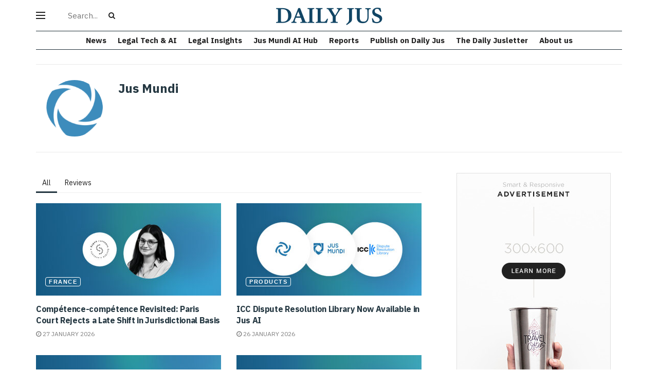

--- FILE ---
content_type: text/html; charset=UTF-8
request_url: https://dailyjus.com/author/jus-mundi
body_size: 28472
content:
<!doctype html>
<!--[if lt IE 7]> <html class="no-js lt-ie9 lt-ie8 lt-ie7" dir="ltr" lang="en-US" prefix="og: https://ogp.me/ns#"> <![endif]-->
<!--[if IE 7]>    <html class="no-js lt-ie9 lt-ie8" dir="ltr" lang="en-US" prefix="og: https://ogp.me/ns#"> <![endif]-->
<!--[if IE 8]>    <html class="no-js lt-ie9" dir="ltr" lang="en-US" prefix="og: https://ogp.me/ns#"> <![endif]-->
<!--[if IE 9]>    <html class="no-js lt-ie10" dir="ltr" lang="en-US" prefix="og: https://ogp.me/ns#"> <![endif]-->
<!--[if gt IE 8]><!--> <html class="no-js" dir="ltr" lang="en-US" prefix="og: https://ogp.me/ns#"> <!--<![endif]-->
<head>
    <meta http-equiv="Content-Type" content="text/html; charset=UTF-8" />
    <meta name='viewport' content='width=device-width, initial-scale=1, user-scalable=yes' />
    <link rel="profile" href="https://gmpg.org/xfn/11" />
    <link rel="pingback" href="https://dailyjus.com/xmlrpc.php" />
    <title>Jus Mundi - Daily Jus</title>

		<!-- All in One SEO 4.6.0 - aioseo.com -->
		<meta name="robots" content="max-image-preview:large" />
		<link rel="canonical" href="https://dailyjus.com/author/jus-mundi" />
		<link rel="next" href="https://dailyjus.com/author/jus-mundi/page/2" />
		<meta name="generator" content="All in One SEO (AIOSEO) 4.6.0" />
		<script type="application/ld+json" class="aioseo-schema">
			{"@context":"https:\/\/schema.org","@graph":[{"@type":"BreadcrumbList","@id":"https:\/\/dailyjus.com\/author\/jus-mundi#breadcrumblist","itemListElement":[{"@type":"ListItem","@id":"https:\/\/dailyjus.com\/#listItem","position":1,"name":"Home","item":"https:\/\/dailyjus.com\/","nextItem":"https:\/\/dailyjus.com\/author\/jus-mundi#listItem"},{"@type":"ListItem","@id":"https:\/\/dailyjus.com\/author\/jus-mundi#listItem","position":2,"name":"Jus Mundi","previousItem":"https:\/\/dailyjus.com\/#listItem"}]},{"@type":"Organization","@id":"https:\/\/dailyjus.com\/#organization","name":"Daily Jus","url":"https:\/\/dailyjus.com\/"},{"@type":"Person","@id":"https:\/\/dailyjus.com\/author\/jus-mundi#author","url":"https:\/\/dailyjus.com\/author\/jus-mundi","name":"Jus Mundi","image":{"@type":"ImageObject","@id":"https:\/\/dailyjus.com\/author\/jus-mundi#authorImage","url":"https:\/\/daily.jusconnect.com\/wp-content\/uploads\/2023\/08\/180-x-204-96x96.png","width":96,"height":96,"caption":"Jus Mundi"},"mainEntityOfPage":{"@id":"https:\/\/dailyjus.com\/author\/jus-mundi#profilepage"}},{"@type":"ProfilePage","@id":"https:\/\/dailyjus.com\/author\/jus-mundi#profilepage","url":"https:\/\/dailyjus.com\/author\/jus-mundi","name":"Jus Mundi - Daily Jus","inLanguage":"en-US","isPartOf":{"@id":"https:\/\/dailyjus.com\/#website"},"breadcrumb":{"@id":"https:\/\/dailyjus.com\/author\/jus-mundi#breadcrumblist"},"dateCreated":"2023-07-28T15:00:32+02:00","mainEntity":{"@id":"https:\/\/dailyjus.com\/author\/jus-mundi#author"}},{"@type":"WebSite","@id":"https:\/\/dailyjus.com\/#website","url":"https:\/\/dailyjus.com\/","name":"Daily Jus","description":"Your daily dose of arbitration and legal industry insights","inLanguage":"en-US","publisher":{"@id":"https:\/\/dailyjus.com\/#organization"}}]}
		</script>
		<!-- All in One SEO -->

<meta property="og:type" content="website">
<meta property="og:title" content="Compétence-compétence Revisited: Paris Court Rejects a Late Shift in Jurisdictional Basis">
<meta property="og:site_name" content="Daily Jus">
<meta property="og:description" content="This decision refines compétence-compétence by rejecting late shifts in jurisdictional theory and reaffirming waiver under Article 1466 FCCP.">
<meta property="og:url" content="https://dailyjus.com/author/jus-mundi">
<meta property="og:locale" content="en_US">
<meta property="og:image" content="https://dailyjus.com/wp-content/uploads/2026/01/2026-01-article-collab-JM-Eglantine-Canale-Jamet-sm.jpg">
<meta property="og:image:height" content="2400">
<meta property="og:image:width" content="2435">
<meta name="twitter:card" content="summary">
<meta name="twitter:url" content="https://dailyjus.com/author/jus-mundi">
<meta name="twitter:title" content="Compétence-compétence Revisited: Paris Court Rejects a Late Shift in Jurisdictional Basis">
<meta name="twitter:description" content="This decision refines compétence-compétence by rejecting late shifts in jurisdictional theory and reaffirming waiver under Article 1466 FCCP.">
<meta name="twitter:image" content="https://dailyjus.com/wp-content/uploads/2026/01/2026-01-article-collab-JM-Eglantine-Canale-Jamet-sm.jpg">
<meta name="twitter:image:width" content="2435">
<meta name="twitter:image:height" content="2400">
			<script type="text/javascript">
			  var jnews_ajax_url = '/?ajax-request=jnews'
			</script>
			<script type="text/javascript">;window.jnews=window.jnews||{},window.jnews.library=window.jnews.library||{},window.jnews.library=function(){"use strict";var e=this;e.win=window,e.doc=document,e.noop=function(){},e.globalBody=e.doc.getElementsByTagName("body")[0],e.globalBody=e.globalBody?e.globalBody:e.doc,e.win.jnewsDataStorage=e.win.jnewsDataStorage||{_storage:new WeakMap,put:function(e,t,n){this._storage.has(e)||this._storage.set(e,new Map),this._storage.get(e).set(t,n)},get:function(e,t){return this._storage.get(e).get(t)},has:function(e,t){return this._storage.has(e)&&this._storage.get(e).has(t)},remove:function(e,t){var n=this._storage.get(e).delete(t);return 0===!this._storage.get(e).size&&this._storage.delete(e),n}},e.windowWidth=function(){return e.win.innerWidth||e.docEl.clientWidth||e.globalBody.clientWidth},e.windowHeight=function(){return e.win.innerHeight||e.docEl.clientHeight||e.globalBody.clientHeight},e.requestAnimationFrame=e.win.requestAnimationFrame||e.win.webkitRequestAnimationFrame||e.win.mozRequestAnimationFrame||e.win.msRequestAnimationFrame||window.oRequestAnimationFrame||function(e){return setTimeout(e,1e3/60)},e.cancelAnimationFrame=e.win.cancelAnimationFrame||e.win.webkitCancelAnimationFrame||e.win.webkitCancelRequestAnimationFrame||e.win.mozCancelAnimationFrame||e.win.msCancelRequestAnimationFrame||e.win.oCancelRequestAnimationFrame||function(e){clearTimeout(e)},e.classListSupport="classList"in document.createElement("_"),e.hasClass=e.classListSupport?function(e,t){return e.classList.contains(t)}:function(e,t){return e.className.indexOf(t)>=0},e.addClass=e.classListSupport?function(t,n){e.hasClass(t,n)||t.classList.add(n)}:function(t,n){e.hasClass(t,n)||(t.className+=" "+n)},e.removeClass=e.classListSupport?function(t,n){e.hasClass(t,n)&&t.classList.remove(n)}:function(t,n){e.hasClass(t,n)&&(t.className=t.className.replace(n,""))},e.objKeys=function(e){var t=[];for(var n in e)Object.prototype.hasOwnProperty.call(e,n)&&t.push(n);return t},e.isObjectSame=function(e,t){var n=!0;return JSON.stringify(e)!==JSON.stringify(t)&&(n=!1),n},e.extend=function(){for(var e,t,n,o=arguments[0]||{},i=1,a=arguments.length;i<a;i++)if(null!==(e=arguments[i]))for(t in e)o!==(n=e[t])&&void 0!==n&&(o[t]=n);return o},e.dataStorage=e.win.jnewsDataStorage,e.isVisible=function(e){return 0!==e.offsetWidth&&0!==e.offsetHeight||e.getBoundingClientRect().length},e.getHeight=function(e){return e.offsetHeight||e.clientHeight||e.getBoundingClientRect().height},e.getWidth=function(e){return e.offsetWidth||e.clientWidth||e.getBoundingClientRect().width},e.supportsPassive=!1;try{var t=Object.defineProperty({},"passive",{get:function(){e.supportsPassive=!0}});"createEvent"in e.doc?e.win.addEventListener("test",null,t):"fireEvent"in e.doc&&e.win.attachEvent("test",null)}catch(e){}e.passiveOption=!!e.supportsPassive&&{passive:!0},e.setStorage=function(e,t){e="jnews-"+e;var n={expired:Math.floor(((new Date).getTime()+432e5)/1e3)};t=Object.assign(n,t);localStorage.setItem(e,JSON.stringify(t))},e.getStorage=function(e){e="jnews-"+e;var t=localStorage.getItem(e);return null!==t&&0<t.length?JSON.parse(localStorage.getItem(e)):{}},e.expiredStorage=function(){var t,n="jnews-";for(var o in localStorage)o.indexOf(n)>-1&&"undefined"!==(t=e.getStorage(o.replace(n,""))).expired&&t.expired<Math.floor((new Date).getTime()/1e3)&&localStorage.removeItem(o)},e.addEvents=function(t,n,o){for(var i in n){var a=["touchstart","touchmove"].indexOf(i)>=0&&!o&&e.passiveOption;"createEvent"in e.doc?t.addEventListener(i,n[i],a):"fireEvent"in e.doc&&t.attachEvent("on"+i,n[i])}},e.removeEvents=function(t,n){for(var o in n)"createEvent"in e.doc?t.removeEventListener(o,n[o]):"fireEvent"in e.doc&&t.detachEvent("on"+o,n[o])},e.triggerEvents=function(t,n,o){var i;o=o||{detail:null};return"createEvent"in e.doc?(!(i=e.doc.createEvent("CustomEvent")||new CustomEvent(n)).initCustomEvent||i.initCustomEvent(n,!0,!1,o),void t.dispatchEvent(i)):"fireEvent"in e.doc?((i=e.doc.createEventObject()).eventType=n,void t.fireEvent("on"+i.eventType,i)):void 0},e.getParents=function(t,n){void 0===n&&(n=e.doc);for(var o=[],i=t.parentNode,a=!1;!a;)if(i){var r=i;r.querySelectorAll(n).length?a=!0:(o.push(r),i=r.parentNode)}else o=[],a=!0;return o},e.forEach=function(e,t,n){for(var o=0,i=e.length;o<i;o++)t.call(n,e[o],o)},e.getText=function(e){return e.innerText||e.textContent},e.setText=function(e,t){var n="object"==typeof t?t.innerText||t.textContent:t;e.innerText&&(e.innerText=n),e.textContent&&(e.textContent=n)},e.httpBuildQuery=function(t){return e.objKeys(t).reduce(function t(n){var o=arguments.length>1&&void 0!==arguments[1]?arguments[1]:null;return function(i,a){var r=n[a];a=encodeURIComponent(a);var s=o?"".concat(o,"[").concat(a,"]"):a;return null==r||"function"==typeof r?(i.push("".concat(s,"=")),i):["number","boolean","string"].includes(typeof r)?(i.push("".concat(s,"=").concat(encodeURIComponent(r))),i):(i.push(e.objKeys(r).reduce(t(r,s),[]).join("&")),i)}}(t),[]).join("&")},e.get=function(t,n,o,i){return o="function"==typeof o?o:e.noop,e.ajax("GET",t,n,o,i)},e.post=function(t,n,o,i){return o="function"==typeof o?o:e.noop,e.ajax("POST",t,n,o,i)},e.ajax=function(t,n,o,i,a){var r=new XMLHttpRequest,s=n,c=e.httpBuildQuery(o);if(t=-1!=["GET","POST"].indexOf(t)?t:"GET",r.open(t,s+("GET"==t?"?"+c:""),!0),"POST"==t&&r.setRequestHeader("Content-type","application/x-www-form-urlencoded"),r.setRequestHeader("X-Requested-With","XMLHttpRequest"),r.onreadystatechange=function(){4===r.readyState&&200<=r.status&&300>r.status&&"function"==typeof i&&i.call(void 0,r.response)},void 0!==a&&!a){return{xhr:r,send:function(){r.send("POST"==t?c:null)}}}return r.send("POST"==t?c:null),{xhr:r}},e.scrollTo=function(t,n,o){function i(e,t,n){this.start=this.position(),this.change=e-this.start,this.currentTime=0,this.increment=20,this.duration=void 0===n?500:n,this.callback=t,this.finish=!1,this.animateScroll()}return Math.easeInOutQuad=function(e,t,n,o){return(e/=o/2)<1?n/2*e*e+t:-n/2*(--e*(e-2)-1)+t},i.prototype.stop=function(){this.finish=!0},i.prototype.move=function(t){e.doc.documentElement.scrollTop=t,e.globalBody.parentNode.scrollTop=t,e.globalBody.scrollTop=t},i.prototype.position=function(){return e.doc.documentElement.scrollTop||e.globalBody.parentNode.scrollTop||e.globalBody.scrollTop},i.prototype.animateScroll=function(){this.currentTime+=this.increment;var t=Math.easeInOutQuad(this.currentTime,this.start,this.change,this.duration);this.move(t),this.currentTime<this.duration&&!this.finish?e.requestAnimationFrame.call(e.win,this.animateScroll.bind(this)):this.callback&&"function"==typeof this.callback&&this.callback()},new i(t,n,o)},e.unwrap=function(t){var n,o=t;e.forEach(t,(function(e,t){n?n+=e:n=e})),o.replaceWith(n)},e.performance={start:function(e){performance.mark(e+"Start")},stop:function(e){performance.mark(e+"End"),performance.measure(e,e+"Start",e+"End")}},e.fps=function(){var t=0,n=0,o=0;!function(){var i=t=0,a=0,r=0,s=document.getElementById("fpsTable"),c=function(t){void 0===document.getElementsByTagName("body")[0]?e.requestAnimationFrame.call(e.win,(function(){c(t)})):document.getElementsByTagName("body")[0].appendChild(t)};null===s&&((s=document.createElement("div")).style.position="fixed",s.style.top="120px",s.style.left="10px",s.style.width="100px",s.style.height="20px",s.style.border="1px solid black",s.style.fontSize="11px",s.style.zIndex="100000",s.style.backgroundColor="white",s.id="fpsTable",c(s));var l=function(){o++,n=Date.now(),(a=(o/(r=(n-t)/1e3)).toPrecision(2))!=i&&(i=a,s.innerHTML=i+"fps"),1<r&&(t=n,o=0),e.requestAnimationFrame.call(e.win,l)};l()}()},e.instr=function(e,t){for(var n=0;n<t.length;n++)if(-1!==e.toLowerCase().indexOf(t[n].toLowerCase()))return!0},e.winLoad=function(t,n){function o(o){if("complete"===e.doc.readyState||"interactive"===e.doc.readyState)return!o||n?setTimeout(t,n||1):t(o),1}o()||e.addEvents(e.win,{load:o})},e.docReady=function(t,n){function o(o){if("complete"===e.doc.readyState||"interactive"===e.doc.readyState)return!o||n?setTimeout(t,n||1):t(o),1}o()||e.addEvents(e.doc,{DOMContentLoaded:o})},e.fireOnce=function(){e.docReady((function(){e.assets=e.assets||[],e.assets.length&&(e.boot(),e.load_assets())}),50)},e.boot=function(){e.length&&e.doc.querySelectorAll("style[media]").forEach((function(e){"not all"==e.getAttribute("media")&&e.removeAttribute("media")}))},e.create_js=function(t,n){var o=e.doc.createElement("script");switch(o.setAttribute("src",t),n){case"defer":o.setAttribute("defer",!0);break;case"async":o.setAttribute("async",!0);break;case"deferasync":o.setAttribute("defer",!0),o.setAttribute("async",!0)}e.globalBody.appendChild(o)},e.load_assets=function(){"object"==typeof e.assets&&e.forEach(e.assets.slice(0),(function(t,n){var o="";t.defer&&(o+="defer"),t.async&&(o+="async"),e.create_js(t.url,o);var i=e.assets.indexOf(t);i>-1&&e.assets.splice(i,1)})),e.assets=jnewsoption.au_scripts=window.jnewsads=[]},e.setCookie=function(e,t,n){var o="";if(n){var i=new Date;i.setTime(i.getTime()+24*n*60*60*1e3),o="; expires="+i.toUTCString()}document.cookie=e+"="+(t||"")+o+"; path=/"},e.getCookie=function(e){for(var t=e+"=",n=document.cookie.split(";"),o=0;o<n.length;o++){for(var i=n[o];" "==i.charAt(0);)i=i.substring(1,i.length);if(0==i.indexOf(t))return i.substring(t.length,i.length)}return null},e.eraseCookie=function(e){document.cookie=e+"=; Path=/; Expires=Thu, 01 Jan 1970 00:00:01 GMT;"},e.docReady((function(){e.globalBody=e.globalBody==e.doc?e.doc.getElementsByTagName("body")[0]:e.globalBody,e.globalBody=e.globalBody?e.globalBody:e.doc})),e.winLoad((function(){e.winLoad((function(){var t=!1;if(void 0!==window.jnewsadmin)if(void 0!==window.file_version_checker){var n=e.objKeys(window.file_version_checker);n.length?n.forEach((function(e){t||"10.0.4"===window.file_version_checker[e]||(t=!0)})):t=!0}else t=!0;t&&(window.jnewsHelper.getMessage(),window.jnewsHelper.getNotice())}),2500)}))},window.jnews.library=new window.jnews.library;</script><script type="module">;/*! instant.page v5.1.1 - (C) 2019-2020 Alexandre Dieulot - https://instant.page/license */
let t,e;const n=new Set,o=document.createElement("link"),i=o.relList&&o.relList.supports&&o.relList.supports("prefetch")&&window.IntersectionObserver&&"isIntersecting"in IntersectionObserverEntry.prototype,s="instantAllowQueryString"in document.body.dataset,a="instantAllowExternalLinks"in document.body.dataset,r="instantWhitelist"in document.body.dataset,c="instantMousedownShortcut"in document.body.dataset,d=1111;let l=65,u=!1,f=!1,m=!1;if("instantIntensity"in document.body.dataset){const t=document.body.dataset.instantIntensity;if("mousedown"==t.substr(0,9))u=!0,"mousedown-only"==t&&(f=!0);else if("viewport"==t.substr(0,8))navigator.connection&&(navigator.connection.saveData||navigator.connection.effectiveType&&navigator.connection.effectiveType.includes("2g"))||("viewport"==t?document.documentElement.clientWidth*document.documentElement.clientHeight<45e4&&(m=!0):"viewport-all"==t&&(m=!0));else{const e=parseInt(t);isNaN(e)||(l=e)}}if(i){const n={capture:!0,passive:!0};if(f||document.addEventListener("touchstart",(function(t){e=performance.now();const n=t.target.closest("a");h(n)&&v(n.href)}),n),u?c||document.addEventListener("mousedown",(function(t){const e=t.target.closest("a");h(e)&&v(e.href)}),n):document.addEventListener("mouseover",(function(n){if(performance.now()-e<d)return;if(!("closest"in n.target))return;const o=n.target.closest("a");h(o)&&(o.addEventListener("mouseout",p,{passive:!0}),t=setTimeout((()=>{v(o.href),t=void 0}),l))}),n),c&&document.addEventListener("mousedown",(function(t){if(performance.now()-e<d)return;const n=t.target.closest("a");if(t.which>1||t.metaKey||t.ctrlKey)return;if(!n)return;n.addEventListener("click",(function(t){1337!=t.detail&&t.preventDefault()}),{capture:!0,passive:!1,once:!0});const o=new MouseEvent("click",{view:window,bubbles:!0,cancelable:!1,detail:1337});n.dispatchEvent(o)}),n),m){let t;(t=window.requestIdleCallback?t=>{requestIdleCallback(t,{timeout:1500})}:t=>{t()})((()=>{const t=new IntersectionObserver((e=>{e.forEach((e=>{if(e.isIntersecting){const n=e.target;t.unobserve(n),v(n.href)}}))}));document.querySelectorAll("a").forEach((e=>{h(e)&&t.observe(e)}))}))}}function p(e){e.relatedTarget&&e.target.closest("a")==e.relatedTarget.closest("a")||t&&(clearTimeout(t),t=void 0)}function h(t){if(t&&t.href&&(!r||"instant"in t.dataset)&&(a||t.origin==location.origin||"instant"in t.dataset)&&["http:","https:"].includes(t.protocol)&&("http:"!=t.protocol||"https:"!=location.protocol)&&(s||!t.search||"instant"in t.dataset)&&!(t.hash&&t.pathname+t.search==location.pathname+location.search||"noInstant"in t.dataset))return!0}function v(t){if(n.has(t))return;const e=document.createElement("link");e.rel="prefetch",e.href=t,document.head.appendChild(e),n.add(t)}</script><link rel='dns-prefetch' href='//fonts.googleapis.com' />
<link rel='dns-prefetch' href='//www.googletagmanager.com' />
<link rel='preconnect' href='https://fonts.gstatic.com' />
<link rel="alternate" type="application/rss+xml" title="Daily Jus &raquo; Feed" href="https://dailyjus.com/feed" />
<link rel="alternate" type="application/rss+xml" title="Daily Jus &raquo; Comments Feed" href="https://dailyjus.com/comments/feed" />
<link rel="alternate" type="application/rss+xml" title="Daily Jus &raquo; Posts by Jus Mundi Feed" href="https://dailyjus.com/author/jus-mundi/feed" />
<style id='wp-img-auto-sizes-contain-inline-css' type='text/css'>
img:is([sizes=auto i],[sizes^="auto," i]){contain-intrinsic-size:3000px 1500px}
/*# sourceURL=wp-img-auto-sizes-contain-inline-css */
</style>
<link rel='stylesheet' id='sdm-styles-css' href='https://dailyjus.com/wp-content/plugins/simple-download-monitor/css/sdm_wp_styles.css?ver=6.9' type='text/css' media='all' />
<style id='wp-emoji-styles-inline-css' type='text/css'>

	img.wp-smiley, img.emoji {
		display: inline !important;
		border: none !important;
		box-shadow: none !important;
		height: 1em !important;
		width: 1em !important;
		margin: 0 0.07em !important;
		vertical-align: -0.1em !important;
		background: none !important;
		padding: 0 !important;
	}
/*# sourceURL=wp-emoji-styles-inline-css */
</style>
<style id='wp-block-library-inline-css' type='text/css'>
:root{--wp-block-synced-color:#7a00df;--wp-block-synced-color--rgb:122,0,223;--wp-bound-block-color:var(--wp-block-synced-color);--wp-editor-canvas-background:#ddd;--wp-admin-theme-color:#007cba;--wp-admin-theme-color--rgb:0,124,186;--wp-admin-theme-color-darker-10:#006ba1;--wp-admin-theme-color-darker-10--rgb:0,107,160.5;--wp-admin-theme-color-darker-20:#005a87;--wp-admin-theme-color-darker-20--rgb:0,90,135;--wp-admin-border-width-focus:2px}@media (min-resolution:192dpi){:root{--wp-admin-border-width-focus:1.5px}}.wp-element-button{cursor:pointer}:root .has-very-light-gray-background-color{background-color:#eee}:root .has-very-dark-gray-background-color{background-color:#313131}:root .has-very-light-gray-color{color:#eee}:root .has-very-dark-gray-color{color:#313131}:root .has-vivid-green-cyan-to-vivid-cyan-blue-gradient-background{background:linear-gradient(135deg,#00d084,#0693e3)}:root .has-purple-crush-gradient-background{background:linear-gradient(135deg,#34e2e4,#4721fb 50%,#ab1dfe)}:root .has-hazy-dawn-gradient-background{background:linear-gradient(135deg,#faaca8,#dad0ec)}:root .has-subdued-olive-gradient-background{background:linear-gradient(135deg,#fafae1,#67a671)}:root .has-atomic-cream-gradient-background{background:linear-gradient(135deg,#fdd79a,#004a59)}:root .has-nightshade-gradient-background{background:linear-gradient(135deg,#330968,#31cdcf)}:root .has-midnight-gradient-background{background:linear-gradient(135deg,#020381,#2874fc)}:root{--wp--preset--font-size--normal:16px;--wp--preset--font-size--huge:42px}.has-regular-font-size{font-size:1em}.has-larger-font-size{font-size:2.625em}.has-normal-font-size{font-size:var(--wp--preset--font-size--normal)}.has-huge-font-size{font-size:var(--wp--preset--font-size--huge)}.has-text-align-center{text-align:center}.has-text-align-left{text-align:left}.has-text-align-right{text-align:right}.has-fit-text{white-space:nowrap!important}#end-resizable-editor-section{display:none}.aligncenter{clear:both}.items-justified-left{justify-content:flex-start}.items-justified-center{justify-content:center}.items-justified-right{justify-content:flex-end}.items-justified-space-between{justify-content:space-between}.screen-reader-text{border:0;clip-path:inset(50%);height:1px;margin:-1px;overflow:hidden;padding:0;position:absolute;width:1px;word-wrap:normal!important}.screen-reader-text:focus{background-color:#ddd;clip-path:none;color:#444;display:block;font-size:1em;height:auto;left:5px;line-height:normal;padding:15px 23px 14px;text-decoration:none;top:5px;width:auto;z-index:100000}html :where(.has-border-color){border-style:solid}html :where([style*=border-top-color]){border-top-style:solid}html :where([style*=border-right-color]){border-right-style:solid}html :where([style*=border-bottom-color]){border-bottom-style:solid}html :where([style*=border-left-color]){border-left-style:solid}html :where([style*=border-width]){border-style:solid}html :where([style*=border-top-width]){border-top-style:solid}html :where([style*=border-right-width]){border-right-style:solid}html :where([style*=border-bottom-width]){border-bottom-style:solid}html :where([style*=border-left-width]){border-left-style:solid}html :where(img[class*=wp-image-]){height:auto;max-width:100%}:where(figure){margin:0 0 1em}html :where(.is-position-sticky){--wp-admin--admin-bar--position-offset:var(--wp-admin--admin-bar--height,0px)}@media screen and (max-width:600px){html :where(.is-position-sticky){--wp-admin--admin-bar--position-offset:0px}}

/*# sourceURL=wp-block-library-inline-css */
</style><style id='global-styles-inline-css' type='text/css'>
:root{--wp--preset--aspect-ratio--square: 1;--wp--preset--aspect-ratio--4-3: 4/3;--wp--preset--aspect-ratio--3-4: 3/4;--wp--preset--aspect-ratio--3-2: 3/2;--wp--preset--aspect-ratio--2-3: 2/3;--wp--preset--aspect-ratio--16-9: 16/9;--wp--preset--aspect-ratio--9-16: 9/16;--wp--preset--color--black: #000000;--wp--preset--color--cyan-bluish-gray: #abb8c3;--wp--preset--color--white: #ffffff;--wp--preset--color--pale-pink: #f78da7;--wp--preset--color--vivid-red: #cf2e2e;--wp--preset--color--luminous-vivid-orange: #ff6900;--wp--preset--color--luminous-vivid-amber: #fcb900;--wp--preset--color--light-green-cyan: #7bdcb5;--wp--preset--color--vivid-green-cyan: #00d084;--wp--preset--color--pale-cyan-blue: #8ed1fc;--wp--preset--color--vivid-cyan-blue: #0693e3;--wp--preset--color--vivid-purple: #9b51e0;--wp--preset--gradient--vivid-cyan-blue-to-vivid-purple: linear-gradient(135deg,rgb(6,147,227) 0%,rgb(155,81,224) 100%);--wp--preset--gradient--light-green-cyan-to-vivid-green-cyan: linear-gradient(135deg,rgb(122,220,180) 0%,rgb(0,208,130) 100%);--wp--preset--gradient--luminous-vivid-amber-to-luminous-vivid-orange: linear-gradient(135deg,rgb(252,185,0) 0%,rgb(255,105,0) 100%);--wp--preset--gradient--luminous-vivid-orange-to-vivid-red: linear-gradient(135deg,rgb(255,105,0) 0%,rgb(207,46,46) 100%);--wp--preset--gradient--very-light-gray-to-cyan-bluish-gray: linear-gradient(135deg,rgb(238,238,238) 0%,rgb(169,184,195) 100%);--wp--preset--gradient--cool-to-warm-spectrum: linear-gradient(135deg,rgb(74,234,220) 0%,rgb(151,120,209) 20%,rgb(207,42,186) 40%,rgb(238,44,130) 60%,rgb(251,105,98) 80%,rgb(254,248,76) 100%);--wp--preset--gradient--blush-light-purple: linear-gradient(135deg,rgb(255,206,236) 0%,rgb(152,150,240) 100%);--wp--preset--gradient--blush-bordeaux: linear-gradient(135deg,rgb(254,205,165) 0%,rgb(254,45,45) 50%,rgb(107,0,62) 100%);--wp--preset--gradient--luminous-dusk: linear-gradient(135deg,rgb(255,203,112) 0%,rgb(199,81,192) 50%,rgb(65,88,208) 100%);--wp--preset--gradient--pale-ocean: linear-gradient(135deg,rgb(255,245,203) 0%,rgb(182,227,212) 50%,rgb(51,167,181) 100%);--wp--preset--gradient--electric-grass: linear-gradient(135deg,rgb(202,248,128) 0%,rgb(113,206,126) 100%);--wp--preset--gradient--midnight: linear-gradient(135deg,rgb(2,3,129) 0%,rgb(40,116,252) 100%);--wp--preset--font-size--small: 13px;--wp--preset--font-size--medium: 20px;--wp--preset--font-size--large: 36px;--wp--preset--font-size--x-large: 42px;--wp--preset--spacing--20: 0.44rem;--wp--preset--spacing--30: 0.67rem;--wp--preset--spacing--40: 1rem;--wp--preset--spacing--50: 1.5rem;--wp--preset--spacing--60: 2.25rem;--wp--preset--spacing--70: 3.38rem;--wp--preset--spacing--80: 5.06rem;--wp--preset--shadow--natural: 6px 6px 9px rgba(0, 0, 0, 0.2);--wp--preset--shadow--deep: 12px 12px 50px rgba(0, 0, 0, 0.4);--wp--preset--shadow--sharp: 6px 6px 0px rgba(0, 0, 0, 0.2);--wp--preset--shadow--outlined: 6px 6px 0px -3px rgb(255, 255, 255), 6px 6px rgb(0, 0, 0);--wp--preset--shadow--crisp: 6px 6px 0px rgb(0, 0, 0);}:where(.is-layout-flex){gap: 0.5em;}:where(.is-layout-grid){gap: 0.5em;}body .is-layout-flex{display: flex;}.is-layout-flex{flex-wrap: wrap;align-items: center;}.is-layout-flex > :is(*, div){margin: 0;}body .is-layout-grid{display: grid;}.is-layout-grid > :is(*, div){margin: 0;}:where(.wp-block-columns.is-layout-flex){gap: 2em;}:where(.wp-block-columns.is-layout-grid){gap: 2em;}:where(.wp-block-post-template.is-layout-flex){gap: 1.25em;}:where(.wp-block-post-template.is-layout-grid){gap: 1.25em;}.has-black-color{color: var(--wp--preset--color--black) !important;}.has-cyan-bluish-gray-color{color: var(--wp--preset--color--cyan-bluish-gray) !important;}.has-white-color{color: var(--wp--preset--color--white) !important;}.has-pale-pink-color{color: var(--wp--preset--color--pale-pink) !important;}.has-vivid-red-color{color: var(--wp--preset--color--vivid-red) !important;}.has-luminous-vivid-orange-color{color: var(--wp--preset--color--luminous-vivid-orange) !important;}.has-luminous-vivid-amber-color{color: var(--wp--preset--color--luminous-vivid-amber) !important;}.has-light-green-cyan-color{color: var(--wp--preset--color--light-green-cyan) !important;}.has-vivid-green-cyan-color{color: var(--wp--preset--color--vivid-green-cyan) !important;}.has-pale-cyan-blue-color{color: var(--wp--preset--color--pale-cyan-blue) !important;}.has-vivid-cyan-blue-color{color: var(--wp--preset--color--vivid-cyan-blue) !important;}.has-vivid-purple-color{color: var(--wp--preset--color--vivid-purple) !important;}.has-black-background-color{background-color: var(--wp--preset--color--black) !important;}.has-cyan-bluish-gray-background-color{background-color: var(--wp--preset--color--cyan-bluish-gray) !important;}.has-white-background-color{background-color: var(--wp--preset--color--white) !important;}.has-pale-pink-background-color{background-color: var(--wp--preset--color--pale-pink) !important;}.has-vivid-red-background-color{background-color: var(--wp--preset--color--vivid-red) !important;}.has-luminous-vivid-orange-background-color{background-color: var(--wp--preset--color--luminous-vivid-orange) !important;}.has-luminous-vivid-amber-background-color{background-color: var(--wp--preset--color--luminous-vivid-amber) !important;}.has-light-green-cyan-background-color{background-color: var(--wp--preset--color--light-green-cyan) !important;}.has-vivid-green-cyan-background-color{background-color: var(--wp--preset--color--vivid-green-cyan) !important;}.has-pale-cyan-blue-background-color{background-color: var(--wp--preset--color--pale-cyan-blue) !important;}.has-vivid-cyan-blue-background-color{background-color: var(--wp--preset--color--vivid-cyan-blue) !important;}.has-vivid-purple-background-color{background-color: var(--wp--preset--color--vivid-purple) !important;}.has-black-border-color{border-color: var(--wp--preset--color--black) !important;}.has-cyan-bluish-gray-border-color{border-color: var(--wp--preset--color--cyan-bluish-gray) !important;}.has-white-border-color{border-color: var(--wp--preset--color--white) !important;}.has-pale-pink-border-color{border-color: var(--wp--preset--color--pale-pink) !important;}.has-vivid-red-border-color{border-color: var(--wp--preset--color--vivid-red) !important;}.has-luminous-vivid-orange-border-color{border-color: var(--wp--preset--color--luminous-vivid-orange) !important;}.has-luminous-vivid-amber-border-color{border-color: var(--wp--preset--color--luminous-vivid-amber) !important;}.has-light-green-cyan-border-color{border-color: var(--wp--preset--color--light-green-cyan) !important;}.has-vivid-green-cyan-border-color{border-color: var(--wp--preset--color--vivid-green-cyan) !important;}.has-pale-cyan-blue-border-color{border-color: var(--wp--preset--color--pale-cyan-blue) !important;}.has-vivid-cyan-blue-border-color{border-color: var(--wp--preset--color--vivid-cyan-blue) !important;}.has-vivid-purple-border-color{border-color: var(--wp--preset--color--vivid-purple) !important;}.has-vivid-cyan-blue-to-vivid-purple-gradient-background{background: var(--wp--preset--gradient--vivid-cyan-blue-to-vivid-purple) !important;}.has-light-green-cyan-to-vivid-green-cyan-gradient-background{background: var(--wp--preset--gradient--light-green-cyan-to-vivid-green-cyan) !important;}.has-luminous-vivid-amber-to-luminous-vivid-orange-gradient-background{background: var(--wp--preset--gradient--luminous-vivid-amber-to-luminous-vivid-orange) !important;}.has-luminous-vivid-orange-to-vivid-red-gradient-background{background: var(--wp--preset--gradient--luminous-vivid-orange-to-vivid-red) !important;}.has-very-light-gray-to-cyan-bluish-gray-gradient-background{background: var(--wp--preset--gradient--very-light-gray-to-cyan-bluish-gray) !important;}.has-cool-to-warm-spectrum-gradient-background{background: var(--wp--preset--gradient--cool-to-warm-spectrum) !important;}.has-blush-light-purple-gradient-background{background: var(--wp--preset--gradient--blush-light-purple) !important;}.has-blush-bordeaux-gradient-background{background: var(--wp--preset--gradient--blush-bordeaux) !important;}.has-luminous-dusk-gradient-background{background: var(--wp--preset--gradient--luminous-dusk) !important;}.has-pale-ocean-gradient-background{background: var(--wp--preset--gradient--pale-ocean) !important;}.has-electric-grass-gradient-background{background: var(--wp--preset--gradient--electric-grass) !important;}.has-midnight-gradient-background{background: var(--wp--preset--gradient--midnight) !important;}.has-small-font-size{font-size: var(--wp--preset--font-size--small) !important;}.has-medium-font-size{font-size: var(--wp--preset--font-size--medium) !important;}.has-large-font-size{font-size: var(--wp--preset--font-size--large) !important;}.has-x-large-font-size{font-size: var(--wp--preset--font-size--x-large) !important;}
/*# sourceURL=global-styles-inline-css */
</style>

<style id='classic-theme-styles-inline-css' type='text/css'>
/*! This file is auto-generated */
.wp-block-button__link{color:#fff;background-color:#32373c;border-radius:9999px;box-shadow:none;text-decoration:none;padding:calc(.667em + 2px) calc(1.333em + 2px);font-size:1.125em}.wp-block-file__button{background:#32373c;color:#fff;text-decoration:none}
/*# sourceURL=/wp-includes/css/classic-themes.min.css */
</style>
<link rel='stylesheet' id='atbs-blocks-bootstrap-icons-css' href='https://dailyjus.com/wp-content/plugins/advanced-tabs-block/./assets/css/bootstrap-icons.min.css?ver=1.2.1' type='text/css' media='all' />
<link rel='stylesheet' id='js_composer_front-css' href='https://dailyjus.com/wp-content/plugins/js_composer/assets/css/js_composer.min.css?ver=7.0' type='text/css' media='all' />
<link rel='stylesheet' id='jeg_customizer_font-css' href='//fonts.googleapis.com/css?family=IBM+Plex+Sans%3Aregular%2C700%7CIBM+Plex+Serif%3Areguler&#038;subset=latin-ext&#038;display=swap&#038;ver=1.3.0' type='text/css' media='all' />
<link rel='stylesheet' id='jnews-frontend-css' href='https://dailyjus.com/wp-content/themes/jnews/assets/dist/frontend.min.css?ver=11.2.1' type='text/css' media='all' />
<link rel='stylesheet' id='jnews-js-composer-css' href='https://dailyjus.com/wp-content/themes/jnews/assets/css/js-composer-frontend.css?ver=11.2.1' type='text/css' media='all' />
<link rel='stylesheet' id='jnews-style-css' href='https://dailyjus.com/wp-content/themes/jnews/style.css?ver=11.2.1' type='text/css' media='all' />
<link rel='stylesheet' id='jnews-darkmode-css' href='https://dailyjus.com/wp-content/themes/jnews/assets/css/darkmode.css?ver=11.2.1' type='text/css' media='all' />
<link rel='stylesheet' id='jnews-scheme-css' href='https://dailyjus.com/wp-content/uploads/jnews/scheme.css?ver=1718794212' type='text/css' media='all' />
<link rel='stylesheet' id='sib-front-css-css' href='https://dailyjus.com/wp-content/plugins/mailin/css/mailin-front.css?ver=6.9' type='text/css' media='all' />
<link rel='stylesheet' id='jnews-weather-style-css' href='https://dailyjus.com/wp-content/plugins/jnews-weather/assets/css/plugin.css?ver=11.0.1' type='text/css' media='all' />
<script type="text/javascript" src="https://dailyjus.com/wp-includes/js/jquery/jquery.min.js?ver=3.7.1" id="jquery-core-js"></script>
<script type="text/javascript" src="https://dailyjus.com/wp-includes/js/jquery/jquery-migrate.min.js?ver=3.4.1" id="jquery-migrate-js"></script>
<script type="text/javascript" id="sdm-scripts-js-extra">
/* <![CDATA[ */
var sdm_ajax_script = {"ajaxurl":"https://dailyjus.com/wp-admin/admin-ajax.php"};
//# sourceURL=sdm-scripts-js-extra
/* ]]> */
</script>
<script type="text/javascript" src="https://dailyjus.com/wp-content/plugins/simple-download-monitor/js/sdm_wp_scripts.js?ver=6.9" id="sdm-scripts-js"></script>
<script type="text/javascript" id="sib-front-js-js-extra">
/* <![CDATA[ */
var sibErrMsg = {"invalidMail":"Please fill out valid email address","requiredField":"Please fill out required fields","invalidDateFormat":"Please fill out valid date format","invalidSMSFormat":"Please fill out valid phone number"};
var ajax_sib_front_object = {"ajax_url":"https://dailyjus.com/wp-admin/admin-ajax.php","ajax_nonce":"4f27b51f67","flag_url":"https://dailyjus.com/wp-content/plugins/mailin/img/flags/"};
//# sourceURL=sib-front-js-js-extra
/* ]]> */
</script>
<script type="text/javascript" src="https://dailyjus.com/wp-content/plugins/mailin/js/mailin-front.js?ver=1756840031" id="sib-front-js-js"></script>
<script></script><link rel="https://api.w.org/" href="https://dailyjus.com/wp-json/" /><link rel="alternate" title="JSON" type="application/json" href="https://dailyjus.com/wp-json/wp/v2/users/4" /><link rel="EditURI" type="application/rsd+xml" title="RSD" href="https://dailyjus.com/xmlrpc.php?rsd" />
<meta name="generator" content="WordPress 6.9" />
<meta name="cdp-version" content="1.4.6" /><meta name="generator" content="Site Kit by Google 1.144.0" /><meta name="generator" content="Powered by WPBakery Page Builder - drag and drop page builder for WordPress."/>

<!-- Google Tag Manager snippet added by Site Kit -->
<script type="text/javascript">
/* <![CDATA[ */

			( function( w, d, s, l, i ) {
				w[l] = w[l] || [];
				w[l].push( {'gtm.start': new Date().getTime(), event: 'gtm.js'} );
				var f = d.getElementsByTagName( s )[0],
					j = d.createElement( s ), dl = l != 'dataLayer' ? '&l=' + l : '';
				j.async = true;
				j.src = 'https://www.googletagmanager.com/gtm.js?id=' + i + dl;
				f.parentNode.insertBefore( j, f );
			} )( window, document, 'script', 'dataLayer', 'GTM-P4QKBMKF' );
			
/* ]]> */
</script>

<!-- End Google Tag Manager snippet added by Site Kit -->
<script type='application/ld+json'>{"@context":"http:\/\/schema.org","@type":"Organization","@id":"https:\/\/dailyjus.com\/#organization","url":"https:\/\/dailyjus.com\/","name":"","logo":{"@type":"ImageObject","url":""},"sameAs":["https:\/\/www.linkedin.com\/company\/jus-connect\/"]}</script>
<script type='application/ld+json'>{"@context":"http:\/\/schema.org","@type":"WebSite","@id":"https:\/\/dailyjus.com\/#website","url":"https:\/\/dailyjus.com\/","name":"","potentialAction":{"@type":"SearchAction","target":"https:\/\/dailyjus.com\/?s={search_term_string}","query-input":"required name=search_term_string"}}</script>
<link rel="icon" href="https://dailyjus.com/wp-content/uploads/2023/09/cropped-favicon-dj-32x32.png" sizes="32x32" />
<link rel="icon" href="https://dailyjus.com/wp-content/uploads/2023/09/cropped-favicon-dj-192x192.png" sizes="192x192" />
<link rel="apple-touch-icon" href="https://dailyjus.com/wp-content/uploads/2023/09/cropped-favicon-dj-180x180.png" />
<meta name="msapplication-TileImage" content="https://dailyjus.com/wp-content/uploads/2023/09/cropped-favicon-dj-270x270.png" />
<style id="jeg_dynamic_css" type="text/css" data-type="jeg_custom-css">body { --j-body-color : #243741; --j-accent-color : #243741; --j-alt-color : #243741; --j-heading-color : #243741; --j-entry-link-color : #009efe; } body,.jeg_newsfeed_list .tns-outer .tns-controls button,.jeg_filter_button,.owl-carousel .owl-nav div,.jeg_readmore,.jeg_hero_style_7 .jeg_post_meta a,.widget_calendar thead th,.widget_calendar tfoot a,.jeg_socialcounter a,.entry-header .jeg_meta_like a,.entry-header .jeg_meta_comment a,.entry-header .jeg_meta_donation a,.entry-header .jeg_meta_bookmark a,.entry-content tbody tr:hover,.entry-content th,.jeg_splitpost_nav li:hover a,#breadcrumbs a,.jeg_author_socials a:hover,.jeg_footer_content a,.jeg_footer_bottom a,.jeg_cartcontent,.woocommerce .woocommerce-breadcrumb a { color : #243741; } a, .jeg_menu_style_5>li>a:hover, .jeg_menu_style_5>li.sfHover>a, .jeg_menu_style_5>li.current-menu-item>a, .jeg_menu_style_5>li.current-menu-ancestor>a, .jeg_navbar .jeg_menu:not(.jeg_main_menu)>li>a:hover, .jeg_midbar .jeg_menu:not(.jeg_main_menu)>li>a:hover, .jeg_side_tabs li.active, .jeg_block_heading_5 strong, .jeg_block_heading_6 strong, .jeg_block_heading_7 strong, .jeg_block_heading_8 strong, .jeg_subcat_list li a:hover, .jeg_subcat_list li button:hover, .jeg_pl_lg_7 .jeg_thumb .jeg_post_category a, .jeg_pl_xs_2:before, .jeg_pl_xs_4 .jeg_postblock_content:before, .jeg_postblock .jeg_post_title a:hover, .jeg_hero_style_6 .jeg_post_title a:hover, .jeg_sidefeed .jeg_pl_xs_3 .jeg_post_title a:hover, .widget_jnews_popular .jeg_post_title a:hover, .jeg_meta_author a, .widget_archive li a:hover, .widget_pages li a:hover, .widget_meta li a:hover, .widget_recent_entries li a:hover, .widget_rss li a:hover, .widget_rss cite, .widget_categories li a:hover, .widget_categories li.current-cat>a, #breadcrumbs a:hover, .jeg_share_count .counts, .commentlist .bypostauthor>.comment-body>.comment-author>.fn, span.required, .jeg_review_title, .bestprice .price, .authorlink a:hover, .jeg_vertical_playlist .jeg_video_playlist_play_icon, .jeg_vertical_playlist .jeg_video_playlist_item.active .jeg_video_playlist_thumbnail:before, .jeg_horizontal_playlist .jeg_video_playlist_play, .woocommerce li.product .pricegroup .button, .widget_display_forums li a:hover, .widget_display_topics li:before, .widget_display_replies li:before, .widget_display_views li:before, .bbp-breadcrumb a:hover, .jeg_mobile_menu li.sfHover>a, .jeg_mobile_menu li a:hover, .split-template-6 .pagenum, .jeg_mobile_menu_style_5>li>a:hover, .jeg_mobile_menu_style_5>li.sfHover>a, .jeg_mobile_menu_style_5>li.current-menu-item>a, .jeg_mobile_menu_style_5>li.current-menu-ancestor>a, .jeg_mobile_menu.jeg_menu_dropdown li.open > div > a { color : #243741; } .jeg_menu_style_1>li>a:before, .jeg_menu_style_2>li>a:before, .jeg_menu_style_3>li>a:before, .jeg_side_toggle, .jeg_slide_caption .jeg_post_category a, .jeg_slider_type_1_wrapper .tns-controls button.tns-next, .jeg_block_heading_1 .jeg_block_title span, .jeg_block_heading_2 .jeg_block_title span, .jeg_block_heading_3, .jeg_block_heading_4 .jeg_block_title span, .jeg_block_heading_6:after, .jeg_pl_lg_box .jeg_post_category a, .jeg_pl_md_box .jeg_post_category a, .jeg_readmore:hover, .jeg_thumb .jeg_post_category a, .jeg_block_loadmore a:hover, .jeg_postblock.alt .jeg_block_loadmore a:hover, .jeg_block_loadmore a.active, .jeg_postblock_carousel_2 .jeg_post_category a, .jeg_heroblock .jeg_post_category a, .jeg_pagenav_1 .page_number.active, .jeg_pagenav_1 .page_number.active:hover, input[type="submit"], .btn, .button, .widget_tag_cloud a:hover, .popularpost_item:hover .jeg_post_title a:before, .jeg_splitpost_4 .page_nav, .jeg_splitpost_5 .page_nav, .jeg_post_via a:hover, .jeg_post_source a:hover, .jeg_post_tags a:hover, .comment-reply-title small a:before, .comment-reply-title small a:after, .jeg_storelist .productlink, .authorlink li.active a:before, .jeg_footer.dark .socials_widget:not(.nobg) a:hover .fa, div.jeg_breakingnews_title, .jeg_overlay_slider_bottom_wrapper .tns-controls button, .jeg_overlay_slider_bottom_wrapper .tns-controls button:hover, .jeg_vertical_playlist .jeg_video_playlist_current, .woocommerce span.onsale, .woocommerce #respond input#submit:hover, .woocommerce a.button:hover, .woocommerce button.button:hover, .woocommerce input.button:hover, .woocommerce #respond input#submit.alt, .woocommerce a.button.alt, .woocommerce button.button.alt, .woocommerce input.button.alt, .jeg_popup_post .caption, .jeg_footer.dark input[type="submit"], .jeg_footer.dark .btn, .jeg_footer.dark .button, .footer_widget.widget_tag_cloud a:hover, .jeg_inner_content .content-inner .jeg_post_category a:hover, #buddypress .standard-form button, #buddypress a.button, #buddypress input[type="submit"], #buddypress input[type="button"], #buddypress input[type="reset"], #buddypress ul.button-nav li a, #buddypress .generic-button a, #buddypress .generic-button button, #buddypress .comment-reply-link, #buddypress a.bp-title-button, #buddypress.buddypress-wrap .members-list li .user-update .activity-read-more a, div#buddypress .standard-form button:hover, div#buddypress a.button:hover, div#buddypress input[type="submit"]:hover, div#buddypress input[type="button"]:hover, div#buddypress input[type="reset"]:hover, div#buddypress ul.button-nav li a:hover, div#buddypress .generic-button a:hover, div#buddypress .generic-button button:hover, div#buddypress .comment-reply-link:hover, div#buddypress a.bp-title-button:hover, div#buddypress.buddypress-wrap .members-list li .user-update .activity-read-more a:hover, #buddypress #item-nav .item-list-tabs ul li a:before, .jeg_inner_content .jeg_meta_container .follow-wrapper a { background-color : #243741; } .jeg_block_heading_7 .jeg_block_title span, .jeg_readmore:hover, .jeg_block_loadmore a:hover, .jeg_block_loadmore a.active, .jeg_pagenav_1 .page_number.active, .jeg_pagenav_1 .page_number.active:hover, .jeg_pagenav_3 .page_number:hover, .jeg_prevnext_post a:hover h3, .jeg_overlay_slider .jeg_post_category, .jeg_sidefeed .jeg_post.active, .jeg_vertical_playlist.jeg_vertical_playlist .jeg_video_playlist_item.active .jeg_video_playlist_thumbnail img, .jeg_horizontal_playlist .jeg_video_playlist_item.active { border-color : #243741; } .jeg_tabpost_nav li.active, .woocommerce div.product .woocommerce-tabs ul.tabs li.active, .jeg_mobile_menu_style_1>li.current-menu-item a, .jeg_mobile_menu_style_1>li.current-menu-ancestor a, .jeg_mobile_menu_style_2>li.current-menu-item::after, .jeg_mobile_menu_style_2>li.current-menu-ancestor::after, .jeg_mobile_menu_style_3>li.current-menu-item::before, .jeg_mobile_menu_style_3>li.current-menu-ancestor::before { border-bottom-color : #243741; } .jeg_post_meta .fa, .jeg_post_meta .jpwt-icon, .entry-header .jeg_post_meta .fa, .jeg_review_stars, .jeg_price_review_list { color : #243741; } .jeg_share_button.share-float.share-monocrhome a { background-color : #243741; } h1,h2,h3,h4,h5,h6,.jeg_post_title a,.entry-header .jeg_post_title,.jeg_hero_style_7 .jeg_post_title a,.jeg_block_title,.jeg_splitpost_bar .current_title,.jeg_video_playlist_title,.gallery-caption,.jeg_push_notification_button>a.button { color : #243741; } .split-template-9 .pagenum, .split-template-10 .pagenum, .split-template-11 .pagenum, .split-template-12 .pagenum, .split-template-13 .pagenum, .split-template-15 .pagenum, .split-template-18 .pagenum, .split-template-20 .pagenum, .split-template-19 .current_title span, .split-template-20 .current_title span { background-color : #243741; } .entry-content .content-inner a { color : #009efe; } .jeg_topbar .jeg_nav_row, .jeg_topbar .jeg_search_no_expand .jeg_search_input { line-height : 34px; } .jeg_topbar .jeg_nav_row, .jeg_topbar .jeg_nav_icon { height : 34px; } .jeg_topbar, .jeg_topbar.dark, .jeg_topbar.custom { background : #ffffff; } .jeg_topbar, .jeg_topbar.dark { border-color : #ffffff; border-top-width : 0px; } .jeg_topbar .jeg_nav_item, .jeg_topbar.dark .jeg_nav_item { border-color : #ffffff; } .jeg_midbar { height : 100px; } .jeg_header .jeg_bottombar.jeg_navbar,.jeg_bottombar .jeg_nav_icon { height : 49px; } .jeg_header .jeg_bottombar.jeg_navbar, .jeg_header .jeg_bottombar .jeg_main_menu:not(.jeg_menu_style_1) > li > a, .jeg_header .jeg_bottombar .jeg_menu_style_1 > li, .jeg_header .jeg_bottombar .jeg_menu:not(.jeg_main_menu) > li > a { line-height : 49px; } .jeg_header .jeg_bottombar, .jeg_header .jeg_bottombar.jeg_navbar_dark, .jeg_bottombar.jeg_navbar_boxed .jeg_nav_row, .jeg_bottombar.jeg_navbar_dark.jeg_navbar_boxed .jeg_nav_row { border-top-width : 1px; border-bottom-width : 1px; } .jeg_header_wrapper .jeg_bottombar, .jeg_header_wrapper .jeg_bottombar.jeg_navbar_dark, .jeg_bottombar.jeg_navbar_boxed .jeg_nav_row, .jeg_bottombar.jeg_navbar_dark.jeg_navbar_boxed .jeg_nav_row { border-top-color : #f4f4f4; border-bottom-color : #aaaaaa; } .jeg_stickybar, .jeg_stickybar.dark { border-bottom-width : 3px; } .jeg_stickybar, .jeg_stickybar.dark, .jeg_stickybar.jeg_navbar_boxed .jeg_nav_row { border-bottom-color : #111111; } .jeg_header .socials_widget > a > i.fa:before { color : #aaaaaa; } .jeg_header .socials_widget.nobg > a > i > span.jeg-icon svg { fill : #aaaaaa; } .jeg_header .socials_widget.nobg > a > span.jeg-icon svg { fill : #aaaaaa; } .jeg_header .socials_widget > a > span.jeg-icon svg { fill : #aaaaaa; } .jeg_header .socials_widget > a > i > span.jeg-icon svg { fill : #aaaaaa; } .jeg_aside_item.socials_widget > a > i.fa:before { color : #777777; } .jeg_aside_item.socials_widget.nobg a span.jeg-icon svg { fill : #777777; } .jeg_aside_item.socials_widget a span.jeg-icon svg { fill : #777777; } .jeg_button_1 .btn { background : #111111; } .jeg_nav_search { width : 30%; } .jeg_header .jeg_search_no_expand .jeg_search_form .jeg_search_input { border-color : rgba(255,255,255,0); } body,input,textarea,select,.chosen-container-single .chosen-single,.btn,.button { font-family: "IBM Plex Sans",Helvetica,Arial,sans-serif;font-weight : 400; font-style : normal;  } .jeg_header, .jeg_mobile_wrapper { font-family: "IBM Plex Sans",Helvetica,Arial,sans-serif; } .jeg_main_menu > li > a { font-family: "IBM Plex Sans",Helvetica,Arial,sans-serif;font-weight : 700; font-style : normal;  } .jeg_post_title, .entry-header .jeg_post_title, .jeg_single_tpl_2 .entry-header .jeg_post_title, .jeg_single_tpl_3 .entry-header .jeg_post_title, .jeg_single_tpl_6 .entry-header .jeg_post_title, .jeg_content .jeg_custom_title_wrapper .jeg_post_title { font-family: "IBM Plex Sans",Helvetica,Arial,sans-serif;font-weight : 700; font-style : normal;  } h3.jeg_block_title, .jeg_footer .jeg_footer_heading h3, .jeg_footer .widget h2, .jeg_tabpost_nav li { font-family: "IBM Plex Sans",Helvetica,Arial,sans-serif;font-weight : 700; font-style : normal; font-size: 14px; line-height: 16px; color : #b3b9bf;  } .jeg_post_excerpt p, .content-inner p { font-family: "IBM Plex Serif",Helvetica,Arial,sans-serif;line-height: 1.4em;  } .jeg_thumb .jeg_post_category a,.jeg_pl_lg_box .jeg_post_category a,.jeg_pl_md_box .jeg_post_category a,.jeg_postblock_carousel_2 .jeg_post_category a,.jeg_heroblock .jeg_post_category a,.jeg_slide_caption .jeg_post_category a { background-color : #111111; } .jeg_overlay_slider .jeg_post_category,.jeg_thumb .jeg_post_category a,.jeg_pl_lg_box .jeg_post_category a,.jeg_pl_md_box .jeg_post_category a,.jeg_postblock_carousel_2 .jeg_post_category a,.jeg_heroblock .jeg_post_category a,.jeg_slide_caption .jeg_post_category a { border-color : #111111; } </style><style type="text/css">
					.no_thumbnail .jeg_thumb,
					.thumbnail-container.no_thumbnail {
					    display: none !important;
					}
					.jeg_search_result .jeg_pl_xs_3.no_thumbnail .jeg_postblock_content,
					.jeg_sidefeed .jeg_pl_xs_3.no_thumbnail .jeg_postblock_content,
					.jeg_pl_sm.no_thumbnail .jeg_postblock_content {
					    margin-left: 0;
					}
					.jeg_postblock_11 .no_thumbnail .jeg_postblock_content,
					.jeg_postblock_12 .no_thumbnail .jeg_postblock_content,
					.jeg_postblock_12.jeg_col_3o3 .no_thumbnail .jeg_postblock_content  {
					    margin-top: 0;
					}
					.jeg_postblock_15 .jeg_pl_md_box.no_thumbnail .jeg_postblock_content,
					.jeg_postblock_19 .jeg_pl_md_box.no_thumbnail .jeg_postblock_content,
					.jeg_postblock_24 .jeg_pl_md_box.no_thumbnail .jeg_postblock_content,
					.jeg_sidefeed .jeg_pl_md_box .jeg_postblock_content {
					    position: relative;
					}
					.jeg_postblock_carousel_2 .no_thumbnail .jeg_post_title a,
					.jeg_postblock_carousel_2 .no_thumbnail .jeg_post_title a:hover,
					.jeg_postblock_carousel_2 .no_thumbnail .jeg_post_meta .fa {
					    color: #212121 !important;
					} 
					.jnews-dark-mode .jeg_postblock_carousel_2 .no_thumbnail .jeg_post_title a,
					.jnews-dark-mode .jeg_postblock_carousel_2 .no_thumbnail .jeg_post_title a:hover,
					.jnews-dark-mode .jeg_postblock_carousel_2 .no_thumbnail .jeg_post_meta .fa {
					    color: #fff !important;
					} 
				</style>		<style type="text/css" id="wp-custom-css">
			/*hack tabs language in articles*/
 .wp-block-atbs-tabs .tabs-titles {
	 background-color:white;
}

/*hack quotes*/
.wp-block-quote,.wp-block-quote p {
		font-weight: 400;
	 font-style: italic;
	  font-family: "IBM Plex Serif", "Times New Roman", Times, serif;

}
.wp-block-quote strong{
	 font-style: italic;
		font-weight: 600;
	  font-family: "IBM Plex Serif", "Times New Roman", Times, serif;

}
/* report download pages*/

.sdm_post_item_top {
  display: flex !important;
  flex-direction:column !important;
}
.sdm_post_item_top_left img{
	border:0px !important;
	height: 25em !important;
  object-fit: cover!important;
	padding-bottom:24px!important;
}
.sdm_post_item_top_left,.sdm_post_item_top_right{
width: 100% !important;
margin-right: 0 !important;

}
.sdm_download.blue {
		font-family: "Lato",Helvetica,Arial,sans-serif!important;
	text-transform: uppercase;
	font-weight:700!important;
	letter-spacing:2px!important;
	font-size:14px!important;
	line-height:17px!important;
	border-radius:4px!important;
	padding: 16px 24px 16px 16px!important;

	
    background: #009EFE!important;
    filter:none !important;
    border-width:0!important;
    color: #ffffff !important;
    text-shadow: 0 px 0 #b6e6f9;
    -webkit-box-shadow: 0 0px 0px #d6d6d6, inset 0 0px 0 #c0ebfa;
    -moz-box-shadow: 0 0px 0px #d6d6d6, inset 0 1px 0 #c0ebfa;
 	box-shadow: 0px 8px 32px rgba(37, 79, 109, 0.24)!important;
}

/*solve the pb on the font size and font style on pages "about us" and "Editorial Guidelines & Process" "Editorial Policies
" pages */

.page-id-281820 .content-inner p,.page-id-281818 .content-inner p, .page-id-275563 .content-inner p,.page-id-281818,.page-id-281820,  .content-inner ul, .page-id-275563 .content-inner ul,  .content-inner ol{
	font-size:16px;
			font-family: "IBM Plex Sans",Helvetica,Arial,sans-serif !important;
}

/* hack mosaic article */
.jeg_postblock_12 .jeg_block_container .jeg_pl_lg_card.format-standard .jeg_postblock_content{
	 margin:0;
	padding-left:0;
	padding-right:0;

}
.jeg_breadcrumbs{
	display:none; !important;
}

.jeg_postblock_12 .jeg_pl_lg_card .jeg_post_title{
		font-size:2.6em;
	line-height:1.2em
}

/*ARTICLE remove title separator*/

.single-post .custom_post_template .vc_separator{ 
display:none;}
/*VERTCIAL SPACE BETWEEN BLOCKS TIGHTENING*/
.jeg_postblock_3, .jeg_postblock_4, .jeg_postblock_5, .jeg_postblock_6, .jeg_postblock_14, .jeg_postblock_15, .jeg_postblock_15 .jeg_block_loadmore, .jeg_postblock_15 .jeg_block_nav {
    margin-bottom: 16px;
}
.jeg_pl_lg_3, .jeg_pl_md_1 .jeg_pl_sm {
    margin-bottom: 16px!important;

}

.custom_post_template .jeg_post_meta>div>div {
    display: unset;
}

/*article author/poeple and CTA blocks*/
.subtitle-author {
		font-family: "Lato",Helvetica,Arial,sans-serif!important;
	color: #818487;
    font-size: 14px;
    letter-spacing: 2px;
    text-transform: uppercase;
}

#author-infos, .peopleinfos, #cta-articles{
	border-radius:8px;
	overflow:hidden;
	margin: 24px 0;
		padding: 32px 32px;
		border:1px solid #E2E5E8;

		font-family: "IBM Plex Sans",Helvetica,Arial,sans-serif;
}
@media only screen and (max-width: 768px){
	#author-infos, .peopleinfos, #cta-articles{
			padding: 16px 16px;
	}
}
#author-infos p, #cta-articles p{
		font-family: "IBM Plex Sans",Helvetica,Arial,sans-serif;
	padding:0;
	margin:0;
}
#cta-articles p{
	padding-bottom:8px;	
}

/*article meta date and reading time*/
.article_meta_post .jeg_meta_date {
	  font-size: 14px;
    margin-bottom: 10px;
    margin-right: 5px !important;
}
.article_meta_post .jeg_meta_date:before {
	   
}
.article_meta_post .jeg_meta_date:after {
	    content:" -";
}
/*thumbnail issues with bad ratio cropping*/
.thumbnail-container:after {
	background-image:none;
	background-color:#ffffff;
}
.thumbnail-container.animate-lazy>img{
	min-height:initial;
	background-color:#ffffff;
}
/* categories wrapped in bowed image*/
.jeg_post_category {
width:100%;
		padding-left:8px;
	padding-right:8px;
	
}
@media only screen and (max-width: 1500px) {
	.jeg_post_category {
	width:auto!important;
		   bottom: 0px;
    left: 0px;
	}
}
.jeg_post_category span {
width:100%;

}
.jeg_thumb .jeg_post_category a,.jeg_pl_lg_box .jeg_post_category a,.jeg_pl_md_box .jeg_post_category a,.jeg_postblock_carousel_2 .jeg_post_category a,.jeg_heroblock .jeg_post_category a,.jeg_slide_caption .jeg_post_category a,						
.jeg_post_category a,.jeg_pl_lg_box .jeg_post_category a, .jeg_pl_md_box .jeg_post_category a
  {
	font-weight: 600;
		font-size:10.5px;
	font-family: "Lato",Helvetica,Arial,sans-serif;
		border:1px solid #ffff;
		background-color:transparent;
		border-radius:4px;
	letter-spacing: 1.5px !important;
	text-transform: uppercase;
	color:#ffff;
		padding: 3px 6px;
		margin:0;
		margin-bottom:8px;
		/*width:100%;*/
/*	max-width:calc(100% - 16px);*/
		max-width:100%;

}
/*heading article category*/
jeg_postblock_12 .jeg_post_category a, .jeg_pl_lg_card .jeg_post_category  a,.jeg_pl_lg_card .jeg_post_category a, jeg_postblock_12 .jeg_post_category a, .jeg_pl_lg_card .jeg_post_category  a:hover,.jeg_pl_lg_card .jeg_post_category  a:hover{
	color:#B3B9BF;
border:1px solid #B3B9BF;
		font-size:10.5px;
}
jeg_postblock_12 .jeg_post_category, .jeg_pl_lg_card .jeg_post_category ,.jeg_pl_lg_card .jeg_post_category, jeg_postblock_12 .jeg_post_category, .jeg_pl_lg_card .jeg_post_category  ,.jeg_pl_lg_card .jeg_post_category  {
	padding:0;
}
/*specific categories template color subtitle*/
.category-arbitration-team-of-the-month .jeg_pl_md_1 .jeg_post_category a, 
.category-business-development .jeg_pl_md_1 .jeg_post_category a, .category-jus-connect-rankings .jeg_pl_md_1 .jeg_post_category a{
		color:#ffffff;
border:1px solid #ffffff;
	margin-bottom: 0px;
	
}
/*remove margin from subtitle for big card with title inside*/
.jeg_postbig .jeg_thumb .jeg_post_category a,.jeg_pl_lg_box .jeg_post_category a,.jeg_pl_md_box .jeg_post_category a,.jeg_postblock_carousel_2 .jeg_post_category a,.jeg_heroblock .jeg_post_category a,.jeg_slide_caption .jeg_post_category a,						
.jeg_post_category a,.jeg_pl_lg_box .jeg_post_category a, .jeg_pl_md_box .jeg_post_category a{
	margin-bottom:0px;
}
/*align subtitle center for cards aligned center*/
.jeg_postblock_37 .jeg_post_category{
	text-align:center;
}

/*read more buttons*/
.jeg_readmore, .jeg_block_loadmore  a{
		font-family: "Lato",Helvetica,Arial,sans-serif;	
	font-weight: 500;
	letter-spacing:1.5px;
	border-radius:4px;
}
/*pagination*/
.page_number, .page_nav.next , .page_nav.prev{
	font-family: "Lato",Helvetica,Arial,sans-serif!important;	
font-weight: 500!important;
	letter-spacing:2px!important;
	text-transform:uppercase !important;
	border-radius:4px;
		border-color:#212121!important;
}
.page_number.active{
	background-color:#E2E5E8!important;
	border-color:#E2E5E8!important;
}
.page_number:hover, .page_nav.next:hover , .page_nav.prev:hover{
	background-color:#009EFE!important;
	color:#ffffff!important;
	border-color:#009EFE!important;
}
/*read more button*/
.jeg_readmore   {
	background-color:#009EFE;
	color: #ffffff;
	padding: 8px 16px;
}
.jeg_readmore:hover{
		background-color:#3EB6FF;
}
/* put lato font and uppercase on titre section content and section sidebar
*/


h3.jeg_block_title, .jeg_footer .jeg_footer_heading h3, .jeg_footer .widget h2, .jeg_tabpost_nav li
  {
	font-weight: 600;
	font-family: "Lato",Helvetica,Arial,sans-serif;
	letter-spacing: 2px !important;
	text-transform: uppercase;
}
/*font hack on articles in sidebar titles in cards (sidebar, mosaic)*/   
.jeg_pl_lg_box .jeg_post_title, .post-template-default .jeg_custom_title_wrapper .jeg_post_title , .jeg_postblock_6 .jeg_post_title, .jeg_postblock_12 .jeg_post_title{
	font-family: "Larken",Helvetica,Arial,sans-serif;	
	font-weight: 600;
}
.jeg_postblock_4.jeg_col_1o3 .jeg_pl_md_3 .jeg_post_title {
	font-size: 16px;

}

/*titre cards with no excerpt*/
.jeg_pl_sm .jeg_post_title{
		font-weight: 600;
}

.jeg_block_heading_8 .jeg_block_title {
    font-size: 14px;
}
/*REMOVE BICOLOR BEAVHIOUR ON SOME SUBTILTE BLOCKS*/
.vc_col-sm-4 .jeg_block_title{
		font-size:14px !important;
}
.vc_col-sm-4  .jeg_block_heading{
		border-bottom: 0px solid #eee;
	margin-bottom:8px;
}
.jeg_block_heading_5 strong, .jeg_block_heading_6 strong, .jeg_block_heading_7 strong, .jeg_block_heading_8 strong{
	   color: inherit;

}
/*MENU*/
.jeg_nav_row{
	border-bottom-color:#203039!important;
	border-top-color:#203039!important;

}
.jeg_stickybar{
	border-bottom-width:1px;
}
.jeg_bottombar{
		height: 35px!important;
}
.jeg_midbar {
    height: 60px;
}
/*burger menu - submenu font*/
.jeg_aside_item .sub-menu .menu-item{
	font-family: "IBM Plex Sans",Helvetica,Arial,sans-serif;
	font-style: normal;
	font-weight: 700;

}

/* remove read more button */

.article_with_button .jeg_readmore {
	display:none;
}
/*CTA's in articles*/

.wp-block-button__link, .entry-content .content-inner a.wp-block-button__link{
	color:#ffffff;
		font-family: "Lato",Helvetica,Arial,sans-serif!important;
	text-transform: uppercase;
	font-weight:700;
	letter-spacing:2px;
	font-size:14px;
	line-height:17px;
	border-radius:4px;
	padding: 16px 24px 16px 16px;
	background: #009EFE;
	box-shadow: 0px 8px 32px rgba(37, 79, 109, 0.24);
}
.wp-block-button__link:hover, .entry-content .content-inner a.wp-block-button__link:hover{
		color:#ffffff;

	background-color:#3EB6FF;
}
/*special linkedin button*/
.entry-content .content-inner .linkedin-button a.wp-block-button__link{
	color:#2C2B2E;
	box-shadow:none;
	border: 1px solid #2C2B2E;
	background: url("https://daily.jusconnect.com/wp-content/uploads/2023/03/linkedin.svg") no-repeat 16px;
	padding-left:48px;
}



	/*-------------------*/
 /*BEFORE 1024px width*/
/*-------------------*/
@media only screen and (max-width: 1024px) {
	article.jeg_post.jeg_pl_lg_3.format-standard{
	display:flex;
	flex-direction:column;
	}
	article.jeg_post.jeg_pl_lg_3.format-standard .jeg_thumb{
		width:100%;
		margin-left:0;
		margin-bottom:16px;
	}
}

	/*-------------------*/
 /*BEFORE 768px width*/
/*-------------------*/
@media only screen and (max-width: 768px) {
	
}

/** Ajout temp 
 * Disabled the Related post when there is no content
 * **/
.jnews_related_post_container:has(.jeg_empty_module) {
    display: none;
}

/* CTA newsletter */ 
.sib_signup_form .sib-default-btn-custom {
	  background: #009EFE;
    letter-spacing: 2px;
    font-size: 14px;
    line-height: 17px;
    border-radius: 4px;
}

/* Custom !Important */
.custom-padding-left-5 {
	padding-left: 5px !important;
}
.custom-text-align-right {
	text-align:right !important;
}		</style>
		<style type="text/css" data-type="vc_shortcodes-custom-css">.vc_custom_1694545551968{padding-top: 40px !important;padding-bottom: 20px !important;background-color: #f5f5f5 !important;}.vc_custom_1694545345509{background-color: #f5f5f5 !important;}.vc_custom_1694545398113{background-color: #f5f5f5 !important;}.vc_custom_1694541691583{padding-top: 2px !important;padding-right: 2px !important;padding-bottom: 2px !important;padding-left: 2px !important;}.vc_custom_1712168751635{padding-left: 5px !important;}.vc_custom_1694543986130{padding-left: 5px !important;}.vc_custom_1694545680315{padding-top: 10px !important;padding-bottom: 10px !important;}</style><style type="text/css" data-type="vc_shortcodes-custom-css">.vc_custom_1676512453822{margin-top: 15px !important;margin-bottom: 10px !important;}</style><noscript><style> .wpb_animate_when_almost_visible { opacity: 1; }</style></noscript></head>
<body class="archive author author-jus-mundi author-4 wp-embed-responsive wp-theme-jnews jeg_toggle_light jnews jsc_normal wpb-js-composer js-comp-ver-7.0 vc_responsive">

    
    
    <div class="jeg_ad jeg_ad_top jnews_header_top_ads">
        <div class='ads-wrapper  '></div>    </div>

    <!-- The Main Wrapper
    ============================================= -->
    <div class="jeg_viewport">

        
        <div class="jeg_header_wrapper">
            <div class="jeg_header_instagram_wrapper">
    </div>

<!-- HEADER -->
<div class="jeg_header normal">
    <div class="jeg_midbar jeg_container jeg_navbar_wrapper normal">
    <div class="container">
        <div class="jeg_nav_row">
            
                <div class="jeg_nav_col jeg_nav_left jeg_nav_grow">
                    <div class="item_wrap jeg_nav_alignleft">
                        <div class="jeg_nav_item jeg_nav_icon">
    <a href="#" class="toggle_btn jeg_mobile_toggle">
    	<span></span><span></span><span></span>
    </a>
</div><!-- Search Form -->
<div class="jeg_nav_item jeg_nav_search">
	<div class="jeg_search_wrapper jeg_search_no_expand square">
	    <a href="#" class="jeg_search_toggle"><i class="fa fa-search"></i></a>
	    <form action="https://dailyjus.com/" method="get" class="jeg_search_form" target="_top">
    <input name="s" class="jeg_search_input" placeholder="Search..." type="text" value="" autocomplete="off">
    <button aria-label="Search Button" type="submit" class="jeg_search_button btn"><i class="fa fa-search"></i></button>
</form>
<!-- jeg_search_hide with_result no_result -->
<div class="jeg_search_result jeg_search_hide with_result">
    <div class="search-result-wrapper">
    </div>
    <div class="search-link search-noresult">
        No Result    </div>
    <div class="search-link search-all-button">
        <i class="fa fa-search"></i> View All Result    </div>
</div>	</div>
</div>                    </div>
                </div>

                
                <div class="jeg_nav_col jeg_nav_center jeg_nav_normal">
                    <div class="item_wrap jeg_nav_aligncenter">
                        <div class="jeg_nav_item jeg_logo jeg_desktop_logo">
			<div class="site-title">
			<a href="https://dailyjus.com/" style="padding: 0 0 0 0;">
				<img class='jeg_logo_img' src="https://daily.jusconnect.com/wp-content/uploads/2023/03/daily-jus-logo-typo-1.jpg" srcset="https://daily.jusconnect.com/wp-content/uploads/2023/03/daily-jus-logo-typo-1.jpg 1x, https://daily.jusconnect.com/wp-content/uploads/2023/03/daily-jus-logo-typo@2x.jpg 2x" alt="Daily Jus"data-light-src="https://daily.jusconnect.com/wp-content/uploads/2023/03/daily-jus-logo-typo-1.jpg" data-light-srcset="https://daily.jusconnect.com/wp-content/uploads/2023/03/daily-jus-logo-typo-1.jpg 1x, https://daily.jusconnect.com/wp-content/uploads/2023/03/daily-jus-logo-typo@2x.jpg 2x" data-dark-src="" data-dark-srcset=" 1x,  2x">			</a>
		</div>
	</div>
                    </div>
                </div>

                
                <div class="jeg_nav_col jeg_nav_right jeg_nav_grow">
                    <div class="item_wrap jeg_nav_alignright">
                                            </div>
                </div>

                        </div>
    </div>
</div><div class="jeg_bottombar jeg_navbar jeg_container jeg_navbar_wrapper 1 jeg_navbar_boxed jeg_navbar_normal">
    <div class="container">
        <div class="jeg_nav_row">
            
                <div class="jeg_nav_col jeg_nav_left jeg_nav_normal">
                    <div class="item_wrap jeg_nav_alignleft">
                                            </div>
                </div>

                
                <div class="jeg_nav_col jeg_nav_center jeg_nav_grow">
                    <div class="item_wrap jeg_nav_aligncenter">
                        <div class="jeg_nav_item jeg_main_menu_wrapper">
<div class="jeg_mainmenu_wrap"><ul class="jeg_menu jeg_main_menu jeg_menu_style_5" data-animation="animateTransform"><li id="menu-item-279494" class="menu-item menu-item-type-taxonomy menu-item-object-category menu-item-279494 bgnav" data-item-row="default" ><a href="https://dailyjus.com/category/news">News</a></li>
<li id="menu-item-281214" class="menu-item menu-item-type-taxonomy menu-item-object-category menu-item-281214 bgnav" data-item-row="default" ><a href="https://dailyjus.com/category/legal-tech">Legal Tech &amp; AI</a></li>
<li id="menu-item-278579" class="menu-item menu-item-type-taxonomy menu-item-object-category menu-item-278579 bgnav" data-item-row="default" ><a href="https://dailyjus.com/category/legal-insights">Legal Insights</a></li>
<li id="menu-item-288198" class="menu-item menu-item-type-post_type menu-item-object-page menu-item-288198 bgnav" data-item-row="default" ><a href="https://dailyjus.com/jus-mundi-ai-hub">Jus Mundi AI Hub</a></li>
<li id="menu-item-276408" class="menu-item menu-item-type-taxonomy menu-item-object-category menu-item-276408 bgnav" data-item-row="default" ><a href="https://dailyjus.com/category/reports">Reports</a></li>
<li id="menu-item-282186" class="menu-item menu-item-type-post_type menu-item-object-page menu-item-282186 bgnav" data-item-row="default" ><a href="https://dailyjus.com/publish-on-daily-jus">Publish on Daily Jus</a></li>
<li id="menu-item-286402" class="menu-item menu-item-type-post_type menu-item-object-page menu-item-286402 bgnav" data-item-row="default" ><a href="https://dailyjus.com/the-daily-jusletter-newsletter">The Daily Jusletter</a></li>
<li id="menu-item-275851" class="menu-item menu-item-type-post_type menu-item-object-page menu-item-275851 bgnav" data-item-row="default" ><a href="https://dailyjus.com/about-us">About us</a></li>
</ul></div></div>
                    </div>
                </div>

                
                <div class="jeg_nav_col jeg_nav_right jeg_nav_normal">
                    <div class="item_wrap jeg_nav_alignright">
                                            </div>
                </div>

                        </div>
    </div>
</div></div><!-- /.jeg_header -->        </div>

        <div class="jeg_header_sticky">
            <div class="sticky_blankspace"></div>
<div class="jeg_header normal">
    <div class="jeg_container">
        <div data-mode="fixed" class="jeg_stickybar jeg_navbar jeg_navbar_wrapper  jeg_navbar_normal">
            <div class="container">
    <div class="jeg_nav_row">
        
            <div class="jeg_nav_col jeg_nav_left jeg_nav_normal">
                <div class="item_wrap jeg_nav_alignleft">
                                    </div>
            </div>

            
            <div class="jeg_nav_col jeg_nav_center jeg_nav_grow">
                <div class="item_wrap jeg_nav_aligncenter">
                    <div class="jeg_nav_item jeg_main_menu_wrapper">
<div class="jeg_mainmenu_wrap"><ul class="jeg_menu jeg_main_menu jeg_menu_style_5" data-animation="animateTransform"><li id="menu-item-279494" class="menu-item menu-item-type-taxonomy menu-item-object-category menu-item-279494 bgnav" data-item-row="default" ><a href="https://dailyjus.com/category/news">News</a></li>
<li id="menu-item-281214" class="menu-item menu-item-type-taxonomy menu-item-object-category menu-item-281214 bgnav" data-item-row="default" ><a href="https://dailyjus.com/category/legal-tech">Legal Tech &amp; AI</a></li>
<li id="menu-item-278579" class="menu-item menu-item-type-taxonomy menu-item-object-category menu-item-278579 bgnav" data-item-row="default" ><a href="https://dailyjus.com/category/legal-insights">Legal Insights</a></li>
<li id="menu-item-288198" class="menu-item menu-item-type-post_type menu-item-object-page menu-item-288198 bgnav" data-item-row="default" ><a href="https://dailyjus.com/jus-mundi-ai-hub">Jus Mundi AI Hub</a></li>
<li id="menu-item-276408" class="menu-item menu-item-type-taxonomy menu-item-object-category menu-item-276408 bgnav" data-item-row="default" ><a href="https://dailyjus.com/category/reports">Reports</a></li>
<li id="menu-item-282186" class="menu-item menu-item-type-post_type menu-item-object-page menu-item-282186 bgnav" data-item-row="default" ><a href="https://dailyjus.com/publish-on-daily-jus">Publish on Daily Jus</a></li>
<li id="menu-item-286402" class="menu-item menu-item-type-post_type menu-item-object-page menu-item-286402 bgnav" data-item-row="default" ><a href="https://dailyjus.com/the-daily-jusletter-newsletter">The Daily Jusletter</a></li>
<li id="menu-item-275851" class="menu-item menu-item-type-post_type menu-item-object-page menu-item-275851 bgnav" data-item-row="default" ><a href="https://dailyjus.com/about-us">About us</a></li>
</ul></div></div>
                </div>
            </div>

            
            <div class="jeg_nav_col jeg_nav_right jeg_nav_normal">
                <div class="item_wrap jeg_nav_alignright">
                    <!-- Search Icon -->
<div class="jeg_nav_item jeg_search_wrapper search_icon jeg_search_popup_expand">
    <a href="#" class="jeg_search_toggle"><i class="fa fa-search"></i></a>
    <form action="https://dailyjus.com/" method="get" class="jeg_search_form" target="_top">
    <input name="s" class="jeg_search_input" placeholder="Search..." type="text" value="" autocomplete="off">
    <button aria-label="Search Button" type="submit" class="jeg_search_button btn"><i class="fa fa-search"></i></button>
</form>
<!-- jeg_search_hide with_result no_result -->
<div class="jeg_search_result jeg_search_hide with_result">
    <div class="search-result-wrapper">
    </div>
    <div class="search-link search-noresult">
        No Result    </div>
    <div class="search-link search-all-button">
        <i class="fa fa-search"></i> View All Result    </div>
</div></div>                </div>
            </div>

                </div>
</div>        </div>
    </div>
</div>
        </div>

        <div class="jeg_navbar_mobile_wrapper">
            <div class="jeg_navbar_mobile" data-mode="scroll">
    <div class="jeg_mobile_bottombar jeg_mobile_midbar jeg_container normal">
    <div class="container">
        <div class="jeg_nav_row">
            
                <div class="jeg_nav_col jeg_nav_left jeg_nav_normal">
                    <div class="item_wrap jeg_nav_alignleft">
                        <div class="jeg_nav_item">
    <a href="#" class="toggle_btn jeg_mobile_toggle"><i class="fa fa-bars"></i></a>
</div>                    </div>
                </div>

                
                <div class="jeg_nav_col jeg_nav_center jeg_nav_grow">
                    <div class="item_wrap jeg_nav_aligncenter">
                        <div class="jeg_nav_item jeg_mobile_logo">
			<div class="site-title">
	    	<a href="https://dailyjus.com/">
		        <img class='jeg_logo_img' src="https://daily.jusconnect.com/wp-content/uploads/2023/03/daily-jus-logo-typo-1.jpg" srcset="https://daily.jusconnect.com/wp-content/uploads/2023/03/daily-jus-logo-typo-1.jpg 1x, https://daily.jusconnect.com/wp-content/uploads/2023/03/daily-jus-logo-typo@2x.jpg 2x" alt="Daily Jus"data-light-src="https://daily.jusconnect.com/wp-content/uploads/2023/03/daily-jus-logo-typo-1.jpg" data-light-srcset="https://daily.jusconnect.com/wp-content/uploads/2023/03/daily-jus-logo-typo-1.jpg 1x, https://daily.jusconnect.com/wp-content/uploads/2023/03/daily-jus-logo-typo@2x.jpg 2x" data-dark-src="" data-dark-srcset=" 1x,  2x">		    </a>
	    </div>
	</div>                    </div>
                </div>

                
                <div class="jeg_nav_col jeg_nav_right jeg_nav_normal">
                    <div class="item_wrap jeg_nav_alignright">
                        <div class="jeg_nav_item jeg_search_wrapper jeg_search_popup_expand">
    <a href="#" class="jeg_search_toggle"><i class="fa fa-search"></i></a>
	<form action="https://dailyjus.com/" method="get" class="jeg_search_form" target="_top">
    <input name="s" class="jeg_search_input" placeholder="Search..." type="text" value="" autocomplete="off">
    <button aria-label="Search Button" type="submit" class="jeg_search_button btn"><i class="fa fa-search"></i></button>
</form>
<!-- jeg_search_hide with_result no_result -->
<div class="jeg_search_result jeg_search_hide with_result">
    <div class="search-result-wrapper">
    </div>
    <div class="search-link search-noresult">
        No Result    </div>
    <div class="search-link search-all-button">
        <i class="fa fa-search"></i> View All Result    </div>
</div></div>                    </div>
                </div>

                        </div>
    </div>
</div></div>
<div class="sticky_blankspace" style="height: 60px;"></div>        </div>

        <div class="jeg_ad jeg_ad_top jnews_header_bottom_ads">
            <div class='ads-wrapper  '></div>        </div>

        
	<div class="jeg_main ">
		<div class="jeg_container">
			<div class="jeg_content">

				<div class="jeg_section">
					<div class="container">

						<div class="jeg_ad jeg_archive jnews_archive_above_content_ads "><div class='ads-wrapper  '></div></div>
						<div class="jeg_archive_header jeg_authorpage clearfix">

							
							<div class="jeg_author_wrap vcard">
								<div class="jeg_author_image">
									<img alt='Jus Mundi' src='https://dailyjus.com/wp-content/uploads/2023/08/180-x-204-150x150.png' srcset='https://dailyjus.com/wp-content/uploads/2023/08/180-x-204-150x150.png 2x' class='avatar avatar-110 photo' height='110' width='110' />								</div>
								<div class="jeg_author_content">
									<h3 class="jeg_author_name fn">
										Jus Mundi									</h3>
									<div class="jeg_author_desc">
																			</div>

																			<div class="jeg_author_socials">
																					</div>
																	</div>
							</div>

						</div>


						<div class="jeg_cat_content row">
							<div class="jeg_main_content col-sm-8">

								<div class="jeg_inner_content">
																			<ul class="authorlink">
											<li class="active">
												<a href="https://dailyjus.com/author/jus-mundi">All</a>
											</li>
											<li class="">
												<a href="https://dailyjus.com/author/jus-mundi?section=review">Reviews</a>
											</li>
										</ul>
									
									<div class="jnews_author_content_wrapper">
										<div  class="jeg_postblock_9 jeg_postblock jeg_module_hook jeg_pagination_nav_1 jeg_col_2o3 jnews_module_288996_0_6978e4d82da96   " data-unique="jnews_module_288996_0_6978e4d82da96">
					
					<div class="jeg_block_container">
                    
                    <div class="jeg_posts_wrap"><div class="jeg_posts jeg_load_more_flag"><article class="jeg_post jeg_pl_md_1 format-standard">
                    <div class="jeg_thumb">
                        
                        <a href="https://dailyjus.com/world/2026/01/competence-competence-revisited-paris-court-rejects-a-late-shift-in-jurisdictional-basis"><div class="thumbnail-container animate-lazy  size-500 "><img width="360" height="180" src="https://dailyjus.com/wp-content/themes/jnews/assets/img/jeg-empty.png" class="attachment-jnews-360x180 size-jnews-360x180 lazyload wp-post-image" alt="Paris Court of Appeal Dismisses Arbitrator Independence Claims in Post-Crimea Oschadbank Award" decoding="async" fetchpriority="high" sizes="(max-width: 360px) 100vw, 360px" data-src="https://dailyjus.com/wp-content/uploads/2026/01/2026-01-article-collab-JM-Eglantine-Canale-Jamet-360x180.jpg" data-srcset="https://dailyjus.com/wp-content/uploads/2026/01/2026-01-article-collab-JM-Eglantine-Canale-Jamet-360x180.jpg 360w, https://dailyjus.com/wp-content/uploads/2026/01/2026-01-article-collab-JM-Eglantine-Canale-Jamet-750x375.jpg 750w, https://dailyjus.com/wp-content/uploads/2026/01/2026-01-article-collab-JM-Eglantine-Canale-Jamet-1140x570.jpg 1140w" data-sizes="auto" data-expand="700" /></div></a>
                        <div class="jeg_post_category">
                            <span><a href="https://dailyjus.com/category/world/europe/france" class="category-france">France</a></span>
                        </div>
                    </div>
                    <div class="jeg_postblock_content">
                        <h3 class="jeg_post_title">
                            <a href="https://dailyjus.com/world/2026/01/competence-competence-revisited-paris-court-rejects-a-late-shift-in-jurisdictional-basis">Compétence-compétence Revisited: Paris Court Rejects a Late Shift in Jurisdictional Basis</a>
                        </h3>
                        <div class="jeg_post_meta"><div class="jeg_meta_date"><a href="https://dailyjus.com/world/2026/01/competence-competence-revisited-paris-court-rejects-a-late-shift-in-jurisdictional-basis" ><i class="fa fa-clock-o"></i> 27 January 2026</a></div></div>
                    </div>
                </article><article class="jeg_post jeg_pl_md_1 format-standard">
                    <div class="jeg_thumb">
                        
                        <a href="https://dailyjus.com/news/2026/01/icc-dispute-resolution-library-now-available-in-jus-ai"><div class="thumbnail-container animate-lazy  size-500 "><img width="360" height="180" src="https://dailyjus.com/wp-content/themes/jnews/assets/img/jeg-empty.png" class="attachment-jnews-360x180 size-jnews-360x180 lazyload wp-post-image" alt="ICC Dispute Resolution Library Now Available in Jus AI" decoding="async" sizes="(max-width: 360px) 100vw, 360px" data-src="https://dailyjus.com/wp-content/uploads/2026/01/2026-01-icc-drl-jus-ai-release-dj-360x180.jpg" data-srcset="https://dailyjus.com/wp-content/uploads/2026/01/2026-01-icc-drl-jus-ai-release-dj-360x180.jpg 360w, https://dailyjus.com/wp-content/uploads/2026/01/2026-01-icc-drl-jus-ai-release-dj-750x375.jpg 750w, https://dailyjus.com/wp-content/uploads/2026/01/2026-01-icc-drl-jus-ai-release-dj-1140x570.jpg 1140w" data-sizes="auto" data-expand="700" /></div></a>
                        <div class="jeg_post_category">
                            <span><a href="https://dailyjus.com/category/news/products" class="category-products">Products</a></span>
                        </div>
                    </div>
                    <div class="jeg_postblock_content">
                        <h3 class="jeg_post_title">
                            <a href="https://dailyjus.com/news/2026/01/icc-dispute-resolution-library-now-available-in-jus-ai">ICC Dispute Resolution Library Now Available in Jus AI</a>
                        </h3>
                        <div class="jeg_post_meta"><div class="jeg_meta_date"><a href="https://dailyjus.com/news/2026/01/icc-dispute-resolution-library-now-available-in-jus-ai" ><i class="fa fa-clock-o"></i> 26 January 2026</a></div></div>
                    </div>
                </article><article class="jeg_post jeg_pl_md_1 format-standard">
                    <div class="jeg_thumb">
                        
                        <a href="https://dailyjus.com/legal-tech/2026/01/jmar-volume-2-issue-2-arbitration-at-the-crossroads-of-climate-ai-and-the-rule-of-law"><div class="thumbnail-container animate-lazy  size-500 "><img width="360" height="180" src="https://dailyjus.com/wp-content/themes/jnews/assets/img/jeg-empty.png" class="attachment-jnews-360x180 size-jnews-360x180 lazyload wp-post-image" alt="JMAR Volume 2, Issue 2: Arbitration at the Crossroads of Climate, AI, and the Rule of Law" decoding="async" sizes="(max-width: 360px) 100vw, 360px" data-src="https://dailyjus.com/wp-content/uploads/2026/01/Group-844-360x180.jpg" data-srcset="https://dailyjus.com/wp-content/uploads/2026/01/Group-844-360x180.jpg 360w, https://dailyjus.com/wp-content/uploads/2026/01/Group-844-750x375.jpg 750w, https://dailyjus.com/wp-content/uploads/2026/01/Group-844-1140x570.jpg 1140w" data-sizes="auto" data-expand="700" /></div></a>
                        <div class="jeg_post_category">
                            <span><a href="https://dailyjus.com/category/publications-on-jus-mundi" class="category-publications-on-jus-mundi">Publications on Jus Mundi</a></span>
                        </div>
                    </div>
                    <div class="jeg_postblock_content">
                        <h3 class="jeg_post_title">
                            <a href="https://dailyjus.com/legal-tech/2026/01/jmar-volume-2-issue-2-arbitration-at-the-crossroads-of-climate-ai-and-the-rule-of-law">JMAR Volume 2, Issue 2: Arbitration at the Crossroads of Climate, AI, and the Rule of Law</a>
                        </h3>
                        <div class="jeg_post_meta"><div class="jeg_meta_date"><a href="https://dailyjus.com/legal-tech/2026/01/jmar-volume-2-issue-2-arbitration-at-the-crossroads-of-climate-ai-and-the-rule-of-law" ><i class="fa fa-clock-o"></i> 23 January 2026</a></div></div>
                    </div>
                </article><article class="jeg_post jeg_pl_md_1 format-standard">
                    <div class="jeg_thumb">
                        
                        <a href="https://dailyjus.com/world/2026/01/why-icsid-awards-should-be-assignable-reassessing-the-high-courts-reasoning-in-operafunds-v-spain"><div class="thumbnail-container animate-lazy  size-500 "><img width="360" height="180" src="https://dailyjus.com/wp-content/themes/jnews/assets/img/jeg-empty.png" class="attachment-jnews-360x180 size-jnews-360x180 lazyload wp-post-image" alt="Why ICSID Awards Should Be Assignable: Reassessing the High Court’s Reasoning in Operafunds v. Spain" decoding="async" sizes="(max-width: 360px) 100vw, 360px" data-src="https://dailyjus.com/wp-content/uploads/2026/01/2026-01-taimoor-raza-sultan-dj-360x180.jpg" data-srcset="https://dailyjus.com/wp-content/uploads/2026/01/2026-01-taimoor-raza-sultan-dj-360x180.jpg 360w, https://dailyjus.com/wp-content/uploads/2026/01/2026-01-taimoor-raza-sultan-dj-750x375.jpg 750w, https://dailyjus.com/wp-content/uploads/2026/01/2026-01-taimoor-raza-sultan-dj-1140x570.jpg 1140w" data-sizes="auto" data-expand="700" /></div></a>
                        <div class="jeg_post_category">
                            <span><a href="https://dailyjus.com/category/world/europe/united-kingdom" class="category-united-kingdom">United Kingdom</a></span>
                        </div>
                    </div>
                    <div class="jeg_postblock_content">
                        <h3 class="jeg_post_title">
                            <a href="https://dailyjus.com/world/2026/01/why-icsid-awards-should-be-assignable-reassessing-the-high-courts-reasoning-in-operafunds-v-spain">Why ICSID Awards Should Be Assignable: Reassessing the High Court’s Reasoning in Operafunds v. Spain</a>
                        </h3>
                        <div class="jeg_post_meta"><div class="jeg_meta_date"><a href="https://dailyjus.com/world/2026/01/why-icsid-awards-should-be-assignable-reassessing-the-high-courts-reasoning-in-operafunds-v-spain" ><i class="fa fa-clock-o"></i> 22 January 2026</a></div></div>
                    </div>
                </article><article class="jeg_post jeg_pl_md_1 format-standard">
                    <div class="jeg_thumb">
                        
                        <a href="https://dailyjus.com/world/2026/01/compensation-versus-certainty-the-relevance-under-english-law-of-market-based-damages-to-loss-resulting-from-late-redelivery-under-a-charterparty"><div class="thumbnail-container animate-lazy  size-500 "><img width="360" height="180" src="https://dailyjus.com/wp-content/themes/jnews/assets/img/jeg-empty.png" class="attachment-jnews-360x180 size-jnews-360x180 lazyload wp-post-image" alt="Compensation Versus Certainty: The Relevance Under English Law of Market-Based Damages to Loss Resulting from Late Redelivery Under a Charterparty" decoding="async" sizes="(max-width: 360px) 100vw, 360px" data-src="https://dailyjus.com/wp-content/uploads/2026/01/2026-01-madeline-chan-dj-360x180.jpg" data-srcset="https://dailyjus.com/wp-content/uploads/2026/01/2026-01-madeline-chan-dj-360x180.jpg 360w, https://dailyjus.com/wp-content/uploads/2026/01/2026-01-madeline-chan-dj-750x375.jpg 750w, https://dailyjus.com/wp-content/uploads/2026/01/2026-01-madeline-chan-dj-1140x570.jpg 1140w" data-sizes="auto" data-expand="700" /></div></a>
                        <div class="jeg_post_category">
                            <span><a href="https://dailyjus.com/category/world/europe/united-kingdom" class="category-united-kingdom">United Kingdom</a></span>
                        </div>
                    </div>
                    <div class="jeg_postblock_content">
                        <h3 class="jeg_post_title">
                            <a href="https://dailyjus.com/world/2026/01/compensation-versus-certainty-the-relevance-under-english-law-of-market-based-damages-to-loss-resulting-from-late-redelivery-under-a-charterparty">Compensation Versus Certainty: The Relevance Under English Law of Market-Based Damages to Loss Resulting from Late Redelivery Under a Charterparty</a>
                        </h3>
                        <div class="jeg_post_meta"><div class="jeg_meta_date"><a href="https://dailyjus.com/world/2026/01/compensation-versus-certainty-the-relevance-under-english-law-of-market-based-damages-to-loss-resulting-from-late-redelivery-under-a-charterparty" ><i class="fa fa-clock-o"></i> 21 January 2026</a></div></div>
                    </div>
                </article><article class="jeg_post jeg_pl_md_1 format-standard">
                    <div class="jeg_thumb">
                        
                        <a href="https://dailyjus.com/world/2026/01/averda-v-gabon-neutralising-corruption-without-annulment-before-the-paris-court-of-appeal"><div class="thumbnail-container animate-lazy  size-500 "><img width="360" height="180" src="https://dailyjus.com/wp-content/themes/jnews/assets/img/jeg-empty.png" class="attachment-jnews-360x180 size-jnews-360x180 lazyload wp-post-image" alt="Averda v. Gabon: Neutralising Corruption Without Annulment Before the Paris Court of Appeal" decoding="async" sizes="(max-width: 360px) 100vw, 360px" data-src="https://dailyjus.com/wp-content/uploads/2026/01/2026-01-Elisa-Marie-Goubeau-visual-dj-360x180.jpg" data-srcset="https://dailyjus.com/wp-content/uploads/2026/01/2026-01-Elisa-Marie-Goubeau-visual-dj-360x180.jpg 360w, https://dailyjus.com/wp-content/uploads/2026/01/2026-01-Elisa-Marie-Goubeau-visual-dj-750x375.jpg 750w, https://dailyjus.com/wp-content/uploads/2026/01/2026-01-Elisa-Marie-Goubeau-visual-dj-1140x570.jpg 1140w" data-sizes="auto" data-expand="700" /></div></a>
                        <div class="jeg_post_category">
                            <span><a href="https://dailyjus.com/category/world/europe/france" class="category-france">France</a></span>
                        </div>
                    </div>
                    <div class="jeg_postblock_content">
                        <h3 class="jeg_post_title">
                            <a href="https://dailyjus.com/world/2026/01/averda-v-gabon-neutralising-corruption-without-annulment-before-the-paris-court-of-appeal">Averda v. Gabon: Neutralising Corruption Without Annulment Before the Paris Court of Appeal</a>
                        </h3>
                        <div class="jeg_post_meta"><div class="jeg_meta_date"><a href="https://dailyjus.com/world/2026/01/averda-v-gabon-neutralising-corruption-without-annulment-before-the-paris-court-of-appeal" ><i class="fa fa-clock-o"></i> 19 January 2026</a></div></div>
                    </div>
                </article><article class="jeg_post jeg_pl_md_1 format-standard">
                    <div class="jeg_thumb">
                        
                        <a href="https://dailyjus.com/world/2026/01/spotlight-on-the-new-arbitration-law-from-the-peoples-republic-of-china"><div class="thumbnail-container animate-lazy  size-500 "><img width="360" height="180" src="https://dailyjus.com/wp-content/themes/jnews/assets/img/jeg-empty.png" class="attachment-jnews-360x180 size-jnews-360x180 lazyload wp-post-image" alt="Arbitration Reforms Series &#8211; A Perspective from the People’s Republic of China" decoding="async" sizes="(max-width: 360px) 100vw, 360px" data-src="https://dailyjus.com/wp-content/uploads/2025/02/2024-09-christian-liu-dj-360x180.png" data-srcset="https://dailyjus.com/wp-content/uploads/2025/02/2024-09-christian-liu-dj-360x180.png 360w, https://dailyjus.com/wp-content/uploads/2025/02/2024-09-christian-liu-dj-750x375.png 750w, https://dailyjus.com/wp-content/uploads/2025/02/2024-09-christian-liu-dj-1140x570.png 1140w" data-sizes="auto" data-expand="700" /></div></a>
                        <div class="jeg_post_category">
                            <span><a href="https://dailyjus.com/category/world/asia-pacific/china" class="category-china">China</a></span>
                        </div>
                    </div>
                    <div class="jeg_postblock_content">
                        <h3 class="jeg_post_title">
                            <a href="https://dailyjus.com/world/2026/01/spotlight-on-the-new-arbitration-law-from-the-peoples-republic-of-china">Spotlight on the New Arbitration Law, from the People’s Republic of China</a>
                        </h3>
                        <div class="jeg_post_meta"><div class="jeg_meta_date"><a href="https://dailyjus.com/world/2026/01/spotlight-on-the-new-arbitration-law-from-the-peoples-republic-of-china" ><i class="fa fa-clock-o"></i> 16 January 2026</a></div></div>
                    </div>
                </article><article class="jeg_post jeg_pl_md_1 format-standard">
                    <div class="jeg_thumb">
                        
                        <a href="https://dailyjus.com/world/2026/01/paris-court-of-appeal-dismisses-arbitrator-independence-claims-in-post-crimea-oschadbank-award"><div class="thumbnail-container animate-lazy  size-500 "><img width="360" height="180" src="https://dailyjus.com/wp-content/themes/jnews/assets/img/jeg-empty.png" class="attachment-jnews-360x180 size-jnews-360x180 lazyload wp-post-image" alt="Paris Court of Appeal Dismisses Arbitrator Independence Claims in Post-Crimea Oschadbank Award" decoding="async" sizes="(max-width: 360px) 100vw, 360px" data-src="https://dailyjus.com/wp-content/uploads/2026/01/2026-01-article-collab-JM-Eglantine-Canale-Jamet-360x180.jpg" data-srcset="https://dailyjus.com/wp-content/uploads/2026/01/2026-01-article-collab-JM-Eglantine-Canale-Jamet-360x180.jpg 360w, https://dailyjus.com/wp-content/uploads/2026/01/2026-01-article-collab-JM-Eglantine-Canale-Jamet-750x375.jpg 750w, https://dailyjus.com/wp-content/uploads/2026/01/2026-01-article-collab-JM-Eglantine-Canale-Jamet-1140x570.jpg 1140w" data-sizes="auto" data-expand="700" /></div></a>
                        <div class="jeg_post_category">
                            <span><a href="https://dailyjus.com/category/world/europe/france" class="category-france">France</a></span>
                        </div>
                    </div>
                    <div class="jeg_postblock_content">
                        <h3 class="jeg_post_title">
                            <a href="https://dailyjus.com/world/2026/01/paris-court-of-appeal-dismisses-arbitrator-independence-claims-in-post-crimea-oschadbank-award">Paris Court of Appeal Dismisses Arbitrator Independence Claims in Post-Crimea Oschadbank Award</a>
                        </h3>
                        <div class="jeg_post_meta"><div class="jeg_meta_date"><a href="https://dailyjus.com/world/2026/01/paris-court-of-appeal-dismisses-arbitrator-independence-claims-in-post-crimea-oschadbank-award" ><i class="fa fa-clock-o"></i> 14 January 2026</a></div></div>
                    </div>
                </article><article class="jeg_post jeg_pl_md_1 format-standard">
                    <div class="jeg_thumb">
                        
                        <a href="https://dailyjus.com/news/2026/01/building-tomorrows-arbitration-community-inside-hialsa"><div class="thumbnail-container animate-lazy  size-500 "><img width="360" height="180" src="https://dailyjus.com/wp-content/themes/jnews/assets/img/jeg-empty.png" class="attachment-jnews-360x180 size-jnews-360x180 lazyload wp-post-image" alt="Building Tomorrow’s Arbitration Community: Inside HIALSA" decoding="async" sizes="(max-width: 360px) 100vw, 360px" data-src="https://dailyjus.com/wp-content/uploads/2026/01/2026-01-miljana-juan-dj-360x180.jpg" data-srcset="https://dailyjus.com/wp-content/uploads/2026/01/2026-01-miljana-juan-dj-360x180.jpg 360w, https://dailyjus.com/wp-content/uploads/2026/01/2026-01-miljana-juan-dj-750x375.jpg 750w, https://dailyjus.com/wp-content/uploads/2026/01/2026-01-miljana-juan-dj-1140x570.jpg 1140w" data-sizes="auto" data-expand="700" /></div></a>
                        <div class="jeg_post_category">
                            <span><a href="https://dailyjus.com/category/news" class="category-news">News</a></span>
                        </div>
                    </div>
                    <div class="jeg_postblock_content">
                        <h3 class="jeg_post_title">
                            <a href="https://dailyjus.com/news/2026/01/building-tomorrows-arbitration-community-inside-hialsa">Building Tomorrow’s Arbitration Community: Inside HIALSA</a>
                        </h3>
                        <div class="jeg_post_meta"><div class="jeg_meta_date"><a href="https://dailyjus.com/news/2026/01/building-tomorrows-arbitration-community-inside-hialsa" ><i class="fa fa-clock-o"></i> 13 January 2026</a></div></div>
                    </div>
                </article><article class="jeg_post jeg_pl_md_1 format-standard">
                    <div class="jeg_thumb">
                        
                        <a href="https://dailyjus.com/world/2026/01/unsigned-but-binding-indian-jurisprudence-on-consent-to-arbitrate"><div class="thumbnail-container animate-lazy  size-500 "><img width="360" height="180" src="https://dailyjus.com/wp-content/themes/jnews/assets/img/jeg-empty.png" class="attachment-jnews-360x180 size-jnews-360x180 lazyload wp-post-image" alt="Why The Minority View Got It Right In Gayatri Balasamy" decoding="async" sizes="(max-width: 360px) 100vw, 360px" data-src="https://dailyjus.com/wp-content/uploads/2025/07/article-collab-JM-rajasekaran-harshvardhan-360x180.jpg" data-srcset="https://dailyjus.com/wp-content/uploads/2025/07/article-collab-JM-rajasekaran-harshvardhan-360x180.jpg 360w, https://dailyjus.com/wp-content/uploads/2025/07/article-collab-JM-rajasekaran-harshvardhan-750x375.jpg 750w, https://dailyjus.com/wp-content/uploads/2025/07/article-collab-JM-rajasekaran-harshvardhan-1140x570.jpg 1140w" data-sizes="auto" data-expand="700" /></div></a>
                        <div class="jeg_post_category">
                            <span><a href="https://dailyjus.com/category/world/asia-pacific/india" class="category-india">India</a></span>
                        </div>
                    </div>
                    <div class="jeg_postblock_content">
                        <h3 class="jeg_post_title">
                            <a href="https://dailyjus.com/world/2026/01/unsigned-but-binding-indian-jurisprudence-on-consent-to-arbitrate">Unsigned but Binding: Indian Jurisprudence on Consent to Arbitrate</a>
                        </h3>
                        <div class="jeg_post_meta"><div class="jeg_meta_date"><a href="https://dailyjus.com/world/2026/01/unsigned-but-binding-indian-jurisprudence-on-consent-to-arbitrate" ><i class="fa fa-clock-o"></i> 12 January 2026</a></div></div>
                    </div>
                </article></div></div>
                    <div class='module-overlay'>
				    <div class='preloader_type preloader_dot'>
				        <div class="module-preloader jeg_preloader dot">
				            <span></span><span></span><span></span>
				        </div>
				        <div class="module-preloader jeg_preloader circle">
				            <div class="jnews_preloader_circle_outer">
				                <div class="jnews_preloader_circle_inner"></div>
				            </div>
				        </div>
				        <div class="module-preloader jeg_preloader square">
				            <div class="jeg_square">
				                <div class="jeg_square_inner"></div>
				            </div>
				        </div>
				    </div>
				</div>
                </div>
                <div class="jeg_block_navigation">
                    <div class='navigation_overlay'><div class='module-preloader jeg_preloader'><span></span><span></span><span></span></div></div>
                    <div class="jeg_navigation jeg_pagination jeg_pagenav_1 jeg_aligncenter no_navtext no_pageinfo">
                <span class="page_info">Page 1 of 68</span>
                <span class='page_number active'>1</span>
<a class='page_number' href='https://dailyjus.com/author/jus-mundi/page/2'>2</a>
<span class="page_number dots">&hellip;</span>
<a class='page_number' href='https://dailyjus.com/author/jus-mundi/page/68'>68</a>
<a class="page_nav next" href="https://dailyjus.com/author/jus-mundi/page/2"><span class="navtext">Next</span></a>
            </div>
                    
                </div>
					
					<script>var jnews_module_288996_0_6978e4d82da96 = {"header_icon":"","first_title":"","second_title":"","url":"","header_type":"heading_6","header_background":"","header_secondary_background":"","header_text_color":"","header_line_color":"","header_accent_color":"","header_filter_category":"","header_filter_author":"","header_filter_tag":"","header_filter_text":"All","post_type":"post","content_type":"","sponsor":false,"number_post":"10","post_offset":0,"unique_content":"disable","include_post":"","included_only":false,"exclude_post":"","include_category":"","exclude_category":"","include_author":4,"include_tag":"","exclude_tag":"","sdm_categories":"","sdm_tags":"","sort_by":"latest","date_format":"default","date_format_custom":"Y\/m\/d","force_normal_image_load":"","pagination_mode":"nav_1","pagination_nextprev_showtext":"","pagination_number_post":"10","pagination_scroll_limit":false,"boxed":false,"boxed_shadow":false,"el_id":"","el_class":"","scheme":"","column_width":"auto","title_color":"","accent_color":"","alt_color":"","excerpt_color":"","css":"","excerpt_length":20,"paged":1,"pagination_align":"center","pagination_navtext":false,"pagination_pageinfo":false,"box_shadow":false,"push_archive":true,"column_class":"jeg_col_2o3","class":"jnews_block_9"};</script>
				</div>									</div>
								</div>
							</div>
							<div class="jeg_sidebar left jeg_sticky_sidebar col-sm-4">
    <div class="jegStickyHolder"><div class="theiaStickySidebar"><div class="widget widget_jnews_module_element_ads" id="jnews_module_element_ads-3"><div  class='jeg_ad jeg_ad_module jnews_module_288996_1_6978e4d832cb4   '><div class='ads-wrapper'><a href='http://bit.ly/jnewsio' target='_blank' rel="nofollow noopener" class='adlink ads_image '>
								<img src='https://dailyjus.com/wp-content/themes/jnews/assets/img/jeg-empty.png' class='lazyload' data-src='https://dailyjus.com/wp-content/uploads/2023/02/ad_300x600.jpg' alt='' data-pin-no-hover="true">
							</a></div></div></div><div class="widget widget_jnews_module_block_21" id="jnews_module_block_21-1"><div  class="jeg_postblock_21 jeg_postblock jeg_module_hook jeg_pagination_disable jeg_col_1o3 jnews_module_288996_2_6978e4d833466  normal " data-unique="jnews_module_288996_2_6978e4d833466">
					<div class="jeg_block_heading jeg_block_heading_8 jeg_subcat_right">
                     <h3 class="jeg_block_title"><span>Recommended</span></h3>
                     
                 </div>
					<div class="jeg_block_container">
                    
                    <div class="jeg_posts jeg_load_more_flag"><article class="jeg_post jeg_pl_sm format-standard">
                    <div class="jeg_thumb">
                        
                        <a href="https://dailyjus.com/world/2024/05/what-is-fueling-the-future-of-the-ect"><div class="thumbnail-container animate-lazy  size-715 "><img width="120" height="86" src="https://dailyjus.com/wp-content/themes/jnews/assets/img/jeg-empty.png" class="attachment-jnews-120x86 size-jnews-120x86 lazyload wp-post-image" alt="What is Fueling the Future of the ECT?" decoding="async" sizes="(max-width: 120px) 100vw, 120px" data-src="https://dailyjus.com/wp-content/uploads/2024/05/2023-11-Future-of-ECT-dj-120x86.png" data-srcset="https://dailyjus.com/wp-content/uploads/2024/05/2023-11-Future-of-ECT-dj-120x86.png 120w, https://dailyjus.com/wp-content/uploads/2024/05/2023-11-Future-of-ECT-dj-350x250.png 350w, https://dailyjus.com/wp-content/uploads/2024/05/2023-11-Future-of-ECT-dj-750x536.png 750w, https://dailyjus.com/wp-content/uploads/2024/05/2023-11-Future-of-ECT-dj-1140x815.png 1140w" data-sizes="auto" data-expand="700" /></div></a>
                    </div>
                    <div class="jeg_postblock_content">
                        <h3 class="jeg_post_title">
                            <a href="https://dailyjus.com/world/2024/05/what-is-fueling-the-future-of-the-ect">What is Fueling the Future of the ECT?</a>
                        </h3>
                        <div class="jeg_post_meta"><div class="jeg_meta_date"><a href="https://dailyjus.com/world/2024/05/what-is-fueling-the-future-of-the-ect" ><i class="fa fa-clock-o"></i> 2 years ago</a></div></div>
                    </div>
                </article><article class="jeg_post jeg_pl_sm format-standard">
                    <div class="jeg_thumb">
                        
                        <a href="https://dailyjus.com/legal-insights/2024/02/structural-support-the-arbitral-institution-concrete-insights-construction-arbitration-at-icc"><div class="thumbnail-container animate-lazy  size-715 "><img width="120" height="86" src="https://dailyjus.com/wp-content/themes/jnews/assets/img/jeg-empty.png" class="attachment-jnews-120x86 size-jnews-120x86 lazyload wp-post-image" alt="Structural Support: The Arbitral Institution Concrete Insights &#8211; Construction Arbitration at ICC" decoding="async" sizes="(max-width: 120px) 100vw, 120px" data-src="https://dailyjus.com/wp-content/uploads/2024/02/2023-10-STRUCTURAL-SUPPORT-EUROPE-120x86.png" data-srcset="https://dailyjus.com/wp-content/uploads/2024/02/2023-10-STRUCTURAL-SUPPORT-EUROPE-120x86.png 120w, https://dailyjus.com/wp-content/uploads/2024/02/2023-10-STRUCTURAL-SUPPORT-EUROPE-350x250.png 350w, https://dailyjus.com/wp-content/uploads/2024/02/2023-10-STRUCTURAL-SUPPORT-EUROPE-750x536.png 750w, https://dailyjus.com/wp-content/uploads/2024/02/2023-10-STRUCTURAL-SUPPORT-EUROPE-1140x815.png 1140w" data-sizes="auto" data-expand="700" /></div></a>
                    </div>
                    <div class="jeg_postblock_content">
                        <h3 class="jeg_post_title">
                            <a href="https://dailyjus.com/legal-insights/2024/02/structural-support-the-arbitral-institution-concrete-insights-construction-arbitration-at-icc">Structural Support: The Arbitral Institution Concrete Insights &#8211; Construction Arbitration at ICC</a>
                        </h3>
                        <div class="jeg_post_meta"><div class="jeg_meta_date"><a href="https://dailyjus.com/legal-insights/2024/02/structural-support-the-arbitral-institution-concrete-insights-construction-arbitration-at-icc" ><i class="fa fa-clock-o"></i> 2 years ago</a></div></div>
                    </div>
                </article></div>
                    <div class='module-overlay'>
				    <div class='preloader_type preloader_dot'>
				        <div class="module-preloader jeg_preloader dot">
				            <span></span><span></span><span></span>
				        </div>
				        <div class="module-preloader jeg_preloader circle">
				            <div class="jnews_preloader_circle_outer">
				                <div class="jnews_preloader_circle_inner"></div>
				            </div>
				        </div>
				        <div class="module-preloader jeg_preloader square">
				            <div class="jeg_square">
				                <div class="jeg_square_inner"></div>
				            </div>
				        </div>
				    </div>
				</div>
                </div>
                <div class="jeg_block_navigation">
                    <div class='navigation_overlay'><div class='module-preloader jeg_preloader'><span></span><span></span><span></span></div></div>
                    
                    
                </div>
					
					<script>var jnews_module_288996_2_6978e4d833466 = {"header_icon":"","first_title":"Recommended","second_title":"","url":"","header_type":"heading_8","header_background":"","header_secondary_background":"","header_text_color":"","header_line_color":"","header_accent_color":"","header_filter_category":"","header_filter_author":"","header_filter_tag":"","header_filter_text":"","post_type":"post","content_type":"all","sponsor":false,"number_post":"2","post_offset":"","unique_content":"disable","include_post":"","included_only":false,"exclude_post":"","include_category":"","exclude_category":"","include_author":"","include_tag":"","exclude_tag":"","sdm_categories":"","sdm_tags":"","sort_by":"random","date_format":"ago","date_format_custom":"","force_normal_image_load":"","pagination_mode":"disable","pagination_nextprev_showtext":"","pagination_number_post":"1","pagination_scroll_limit":"","boxed":"","boxed_shadow":"","el_id":"","el_class":"","scheme":"normal","column_width":"auto","title_color":"","accent_color":"","alt_color":"","excerpt_color":"","css":"","paged":1,"column_class":"jeg_col_1o3","class":"jnews_block_21"};</script>
				</div></div><div class="widget widget_jnews_popular" id="jnews_popular-1"><div class="jeg_block_heading jeg_block_heading_8 jnews_module_288996_0_6978e4d83562d">
                    <h3 class="jeg_block_title"><span>Popular News</span></h3>
                    
				</div><ul class="popularpost_list"></ul></div><div class="widget widget_jnews_facebook_page" id="jnews_facebook_page-1"><div class="jeg_block_heading jeg_block_heading_8 jnews_module_288996_0_6978e4d83603f">
                    <h3 class="jeg_block_title"><a href="https://facebook.com/jegtheme"><span>Connect with us</span></a></h3>
                    
				</div></div></div></div></div>
						</div>
					</div>
				</div>
			</div>
			<div class="jeg_ad jnews_above_footer_ads "><div class='ads-wrapper  '></div></div>		</div>
	</div>

        <div class="footer-holder" id="footer" data-id="footer">
            <div class="jeg_footer jeg_footer_custom">
    <div class="jeg_container">
        <div class="jeg_content">
            <div class="jeg_vc_content">
                <div class="row vc_row wpb_row vc_row-fluid jnews_6978e4d836d35 footer_light"><div class="jeg-vc-wrapper"><div class="wpb_column jeg_column vc_column_container vc_col-sm-4"><div class="jeg_wrapper wpb_wrapper"></div></div><div class="wpb_column jeg_column vc_column_container vc_col-sm-4"><div class="jeg_wrapper wpb_wrapper"></div></div><div class="wpb_column jeg_column vc_column_container vc_col-sm-4"><div class="jeg_wrapper wpb_wrapper"></div></div></div></div><style type='text/css' scoped> .jnews_6978e4d837138 { color : #666666; }</style><div data-vc-full-width="true" data-vc-full-width-init="false" class="row vc_row wpb_row vc_row-fluid vc_custom_1694545551968 vc_row-has-fill jnews_6978e4d837138 footer_light"><div class="jeg-vc-wrapper"><div class="wpb_column jeg_column vc_column_container vc_col-sm-4"><div class="jeg_wrapper wpb_wrapper">
	<div  class="wpb_single_image wpb_content_element vc_align_left  vc_custom_1694541691583">
		
		<figure class="wpb_wrapper vc_figure">
			<div class="vc_single_image-wrapper   vc_box_border_grey"><img width="118" height="59" src="https://dailyjus.com/wp-content/uploads/2023/09/logo-jc-no_baseline-light_bg__small.png" class="vc_single_image-img attachment-medium" alt="" title="logo-jc-no_baseline-light_bg__small" decoding="async" loading="lazy" /></div>
		</figure>
	</div>

	<div class="wpb_text_column wpb_content_element  vc_custom_1712168751635" >
		<div class="wpb_wrapper">
			<p>Your daily dose of arbitration and legal industry insights.</p>

		</div>
	</div>

	<div class="wpb_text_column wpb_content_element  vc_custom_1694543986130" >
		<div class="wpb_wrapper">
			<p><strong>Follow Us</strong></p>

		</div>
	</div>
<div  class='jeg_social_icon_block socials_widget jnews_module_288996_3_6978e4d837fd3 rounded custom-padding-left-5'><a href="https://www.linkedin.com/company/jus-connect/" target='_blank' rel='external noopener nofollow' class="jeg_linkedin"><i class="fa fa-linkedin"></i> </a></div></div></div><div class="wpb_column jeg_column vc_column_container vc_col-sm-4"><div class="jeg_wrapper wpb_wrapper"><div  class="vc_wp_custommenu wpb_content_element"><div class="widget widget_nav_menu"><h2 class="widgettitle">Ressources</h2><div class="menu-main-navigation-container"><ul id="menu-main-navigation" class="menu"><li class="menu-item menu-item-type-taxonomy menu-item-object-category menu-item-279494"><a href="https://dailyjus.com/category/news">News</a></li>
<li class="menu-item menu-item-type-taxonomy menu-item-object-category menu-item-281214"><a href="https://dailyjus.com/category/legal-tech">Legal Tech &amp; AI</a></li>
<li class="menu-item menu-item-type-taxonomy menu-item-object-category menu-item-278579"><a href="https://dailyjus.com/category/legal-insights">Legal Insights</a></li>
<li class="menu-item menu-item-type-post_type menu-item-object-page menu-item-288198"><a href="https://dailyjus.com/jus-mundi-ai-hub">Jus Mundi AI Hub</a></li>
<li class="menu-item menu-item-type-taxonomy menu-item-object-category menu-item-276408"><a href="https://dailyjus.com/category/reports">Reports</a></li>
<li class="menu-item menu-item-type-post_type menu-item-object-page menu-item-282186"><a href="https://dailyjus.com/publish-on-daily-jus">Publish on Daily Jus</a></li>
<li class="menu-item menu-item-type-post_type menu-item-object-page menu-item-286402"><a href="https://dailyjus.com/the-daily-jusletter-newsletter">The Daily Jusletter</a></li>
<li class="menu-item menu-item-type-post_type menu-item-object-page menu-item-275851"><a href="https://dailyjus.com/about-us">About us</a></li>
</ul></div></div></div></div></div><div class="wpb_column jeg_column vc_column_container vc_col-sm-4"><div class="jeg_wrapper wpb_wrapper"><div  class="vc_wp_text wpb_content_element"><div class="widget widget_text"><h2 class="widgettitle">Newsletter</h2>			<div class="textwidget"></div>
		</div></div>
	<div class="wpb_text_column wpb_content_element " >
		<div class="wpb_wrapper">
						
			<form id="sib_signup_form_2" method="post" class="sib_signup_form">
				<div class="sib_loader" style="display:none;"><img
							src="https://dailyjus.com/wp-includes/images/spinner.gif" alt="loader"></div>
				<input type="hidden" name="sib_form_action" value="subscribe_form_submit">
				<input type="hidden" name="sib_form_id" value="2">
                <input type="hidden" name="sib_form_alert_notice" value="Please fill out this field">
                <input type="hidden" name="sib_form_invalid_email_notice" value="Your email address is invalid">
                <input type="hidden" name="sib_security" value="4f27b51f67">
				<div class="sib_signup_box_inside_2">
					<div style="/*display:none*/" class="sib_msg_disp">
					</div>
                    					<p>Sign up now to get weekly digests of the latest arbitration updates and articles in your inbox.</p>
<p class="sib-email-area"> 
    <label class="sib-email-area"></label> 
    <input type="email" class="sib-email-area" name="email" placeholder="Your email address" value="" required="required"> 
</p>
<p>
    <input type="submit" class="sib-default-btn sib-default-btn-custom" value="Subscribe">
</p>
				</div>
			</form>
			<style>
				form#sib_signup_form_2 p.sib-alert-message {
    padding: 6px 12px;
    margin-bottom: 20px;
    border: 1px solid transparent;
    border-radius: 4px;
    -webkit-box-sizing: border-box;
    -moz-box-sizing: border-box;
    box-sizing: border-box;
}
form#sib_signup_form_2 p.sib-alert-message-error {
    background-color: #f2dede;
    border-color: #ebccd1;
    color: #a94442;
}
form#sib_signup_form_2 p.sib-alert-message-success {
    background-color: #dff0d8;
    border-color: #d6e9c6;
    color: #3c763d;
}
form#sib_signup_form_2 p.sib-alert-message-warning {
    background-color: #fcf8e3;
    border-color: #faebcc;
    color: #8a6d3b;
}
			</style>
			

		</div>
	</div>
</div></div></div></div><div class="vc_row-full-width vc_clearfix"></div><style type='text/css' scoped> .jnews_6978e4d83916c { color : #666666; }</style><div data-vc-full-width="true" data-vc-full-width-init="false" class="row vc_row wpb_row vc_row-fluid vc_custom_1694545345509 vc_row-has-fill jnews_6978e4d83916c footer_light"><div class="jeg-vc-wrapper"><div class="wpb_column jeg_column vc_column_container vc_col-sm-12"><div class="jeg_wrapper wpb_wrapper"><div class="vc_separator wpb_content_element vc_separator_align_center vc_sep_width_100 vc_sep_pos_align_center vc_separator_no_text vc_custom_1694545680315  vc_custom_1694545680315" ><span class="vc_sep_holder vc_sep_holder_l"><span style="border-color:#d3d3d3;" class="vc_sep_line"></span></span><span class="vc_sep_holder vc_sep_holder_r"><span style="border-color:#d3d3d3;" class="vc_sep_line"></span></span>
</div></div></div></div></div><div class="vc_row-full-width vc_clearfix"></div><style type='text/css' scoped> .jnews_6978e4d839837 { color : #666666; }</style><div data-vc-full-width="true" data-vc-full-width-init="false" class="row vc_row wpb_row vc_row-fluid vc_custom_1694545398113 vc_row-has-fill jnews_6978e4d839837 footer_light"><div class="jeg-vc-wrapper"><div class="wpb_column jeg_column vc_column_container vc_col-sm-6"><div class="jeg_wrapper wpb_wrapper">
	<div class="wpb_text_column wpb_content_element " >
		<div class="wpb_wrapper">
			<p>© 2023 Jus Mundi</p>

		</div>
	</div>
</div></div><div class="custom-text-align-right wpb_column jeg_column vc_column_container vc_col-sm-6"><div class="jeg_wrapper wpb_wrapper"><div class='jnews_module_288996_4_6978e4d839b9b'><ul class="jeg_menu_footer"><li id="menu-item-275924" class="menu-item menu-item-type-post_type menu-item-object-page menu-item-home menu-item-275924"><a href="https://dailyjus.com/">Home</a></li>
<li id="menu-item-275921" class="menu-item menu-item-type-post_type menu-item-object-page menu-item-275921"><a href="https://dailyjus.com/about-us">About us</a></li>
<li id="menu-item-288875" class="menu-item menu-item-type-post_type menu-item-object-page menu-item-288875"><a href="https://dailyjus.com/editorial-policies">Editorial Policies</a></li>
<li id="menu-item-278580" class="menu-item menu-item-type-custom menu-item-object-custom menu-item-278580"><a href="https://jusmundi.com/en/legal-intelligence">Jus Mundi</a></li>
<li id="menu-item-275925" class="menu-item menu-item-type-custom menu-item-object-custom menu-item-275925"><a target="_blank" href="https://jusconnect.com/en/directory/arbitrators/all">Jus Connect</a></li>
</ul></div></div></div></div></div><div class="vc_row-full-width vc_clearfix"></div>            </div>
        </div>
    </div>
</div><!-- /.footer -->        </div>

        <div class="jscroll-to-top">
        	<a href="#back-to-top" class="jscroll-to-top_link"><i class="fa fa-angle-up"></i></a>
        </div>
    </div>

    <!-- Mobile Navigation
    ============================================= -->
<div id="jeg_off_canvas" class="normal">
    <a href="#" class="jeg_menu_close"><i class="jegicon-cross"></i></a>
    <div class="jeg_bg_overlay"></div>
    <div class="jeg_mobile_wrapper">
        <div class="nav_wrap">
    <div class="item_main">
        <!-- Search Form -->
<div class="jeg_aside_item jeg_search_wrapper jeg_search_no_expand square">
    <a href="#" class="jeg_search_toggle"><i class="fa fa-search"></i></a>
    <form action="https://dailyjus.com/" method="get" class="jeg_search_form" target="_top">
    <input name="s" class="jeg_search_input" placeholder="Search..." type="text" value="" autocomplete="off">
    <button aria-label="Search Button" type="submit" class="jeg_search_button btn"><i class="fa fa-search"></i></button>
</form>
<!-- jeg_search_hide with_result no_result -->
<div class="jeg_search_result jeg_search_hide with_result">
    <div class="search-result-wrapper">
    </div>
    <div class="search-link search-noresult">
        No Result    </div>
    <div class="search-link search-all-button">
        <i class="fa fa-search"></i> View All Result    </div>
</div></div><div class="jeg_aside_item">
    <ul class="jeg_mobile_menu sf-js-hover"><li id="menu-item-274922" class="menu-item menu-item-type-post_type menu-item-object-page menu-item-home menu-item-274922"><a href="https://dailyjus.com/">Home</a></li>
<li id="menu-item-276472" class="menu-item menu-item-type-taxonomy menu-item-object-category menu-item-has-children menu-item-276472"><a href="https://dailyjus.com/category/news">News</a>
<ul class="sub-menu">
	<li id="menu-item-276471" class="menu-item menu-item-type-taxonomy menu-item-object-category menu-item-276471"><a href="https://dailyjus.com/category/news/products">Products</a></li>
	<li id="menu-item-277078" class="menu-item menu-item-type-taxonomy menu-item-object-category menu-item-277078"><a href="https://dailyjus.com/category/news/partnerships">Partnerships</a></li>
	<li id="menu-item-277112" class="menu-item menu-item-type-taxonomy menu-item-object-category menu-item-277112"><a href="https://dailyjus.com/category/news/conference-reports">Conference Reports</a></li>
</ul>
</li>
<li id="menu-item-288199" class="menu-item menu-item-type-post_type menu-item-object-page menu-item-288199"><a href="https://dailyjus.com/jus-mundi-ai-hub">Jus Mundi AI Hub</a></li>
<li id="menu-item-276406" class="menu-item menu-item-type-taxonomy menu-item-object-category menu-item-276406"><a href="https://dailyjus.com/category/reports">Reports</a></li>
<li id="menu-item-277199" class="menu-item menu-item-type-taxonomy menu-item-object-category menu-item-has-children menu-item-277199"><a href="https://dailyjus.com/category/legal-insights">Legal Insights</a>
<ul class="sub-menu">
	<li id="menu-item-278574" class="menu-item menu-item-type-taxonomy menu-item-object-category menu-item-has-children menu-item-278574"><a href="https://dailyjus.com/category/legal-insights/arbitration">Arbitration</a>
	<ul class="sub-menu">
		<li id="menu-item-278750" class="menu-item menu-item-type-taxonomy menu-item-object-category menu-item-278750"><a href="https://dailyjus.com/category/legal-insights/arbitration/commercial-arbitration">Commercial Arbitration</a></li>
		<li id="menu-item-278751" class="menu-item menu-item-type-taxonomy menu-item-object-category menu-item-278751"><a href="https://dailyjus.com/category/legal-insights/arbitration/investor-state-arbitration">Investor-State Arbitration</a></li>
		<li id="menu-item-278749" class="menu-item menu-item-type-taxonomy menu-item-object-category menu-item-278749"><a href="https://dailyjus.com/category/legal-insights/arbitration/arbitration-aftermath-post-award">Arbitration Aftermath</a></li>
	</ul>
</li>
	<li id="menu-item-282422" class="menu-item menu-item-type-taxonomy menu-item-object-category menu-item-282422"><a href="https://dailyjus.com/category/legal-insights/mediation">Mediation</a></li>
	<li id="menu-item-282942" class="menu-item menu-item-type-taxonomy menu-item-object-category menu-item-has-children menu-item-282942"><a href="https://dailyjus.com/category/legal-insights/worldwide-perspectives">Worldwide Perspectives</a>
	<ul class="sub-menu">
		<li id="menu-item-282943" class="menu-item menu-item-type-taxonomy menu-item-object-category menu-item-282943"><a href="https://dailyjus.com/category/legal-insights/worldwide-perspectives/arbitral-institutions-spotlights">Arbitral Institutions&#8217; Spotlights</a></li>
		<li id="menu-item-284597" class="menu-item menu-item-type-taxonomy menu-item-object-category menu-item-284597"><a href="https://dailyjus.com/category/legal-insights/worldwide-perspectives/clyde-co">Clyde &amp; Co</a></li>
		<li id="menu-item-278577" class="menu-item menu-item-type-taxonomy menu-item-object-category menu-item-278577"><a href="https://dailyjus.com/category/legal-insights/worldwide-perspectives/london-vyap">London VYAP</a></li>
		<li id="menu-item-288215" class="menu-item menu-item-type-taxonomy menu-item-object-category menu-item-288215"><a href="https://dailyjus.com/category/legal-insights/worldwide-perspectives/paris-baby-arbitration-pba">Paris Baby Arbitration (PBA)</a></li>
		<li id="menu-item-284029" class="menu-item menu-item-type-taxonomy menu-item-object-category menu-item-284029"><a href="https://dailyjus.com/category/legal-insights/worldwide-perspectives/sg-vyap">SG VYAP</a></li>
		<li id="menu-item-288223" class="menu-item menu-item-type-taxonomy menu-item-object-category menu-item-288223"><a href="https://dailyjus.com/category/legal-insights/worldwide-perspectives/sciences-po-tads">Sciences Po TADS</a></li>
		<li id="menu-item-288224" class="menu-item menu-item-type-taxonomy menu-item-object-category menu-item-288224"><a href="https://dailyjus.com/category/legal-insights/worldwide-perspectives/sygna-partners">Sygna Partners</a></li>
		<li id="menu-item-288222" class="menu-item menu-item-type-taxonomy menu-item-object-category menu-item-288222"><a href="https://dailyjus.com/category/legal-insights/worldwide-perspectives/lawyering-plus">Lawyering Plus</a></li>
	</ul>
</li>
</ul>
</li>
<li id="menu-item-278578" class="menu-item menu-item-type-taxonomy menu-item-object-category menu-item-has-children menu-item-278578"><a href="https://dailyjus.com/category/world">World</a>
<ul class="sub-menu">
	<li id="menu-item-278623" class="menu-item menu-item-type-taxonomy menu-item-object-category menu-item-has-children menu-item-278623"><a href="https://dailyjus.com/category/world/africa">Africa</a>
	<ul class="sub-menu">
		<li id="menu-item-288201" class="menu-item menu-item-type-taxonomy menu-item-object-category menu-item-288201"><a href="https://dailyjus.com/category/world/africa/egypt">Egypt</a></li>
		<li id="menu-item-288200" class="menu-item menu-item-type-taxonomy menu-item-object-category menu-item-288200"><a href="https://dailyjus.com/category/world/africa/nigeria">Nigeria</a></li>
	</ul>
</li>
	<li id="menu-item-278624" class="menu-item menu-item-type-taxonomy menu-item-object-category menu-item-has-children menu-item-278624"><a href="https://dailyjus.com/category/world/americas">Americas</a>
	<ul class="sub-menu">
		<li id="menu-item-278637" class="menu-item menu-item-type-taxonomy menu-item-object-category menu-item-278637"><a href="https://dailyjus.com/category/world/americas/u-s-a">U.S.A</a></li>
		<li id="menu-item-278631" class="menu-item menu-item-type-taxonomy menu-item-object-category menu-item-278631"><a href="https://dailyjus.com/category/world/americas/brazil">Brazil</a></li>
		<li id="menu-item-278633" class="menu-item menu-item-type-taxonomy menu-item-object-category menu-item-278633"><a href="https://dailyjus.com/category/world/americas/latin-america">Latin America</a></li>
	</ul>
</li>
	<li id="menu-item-278625" class="menu-item menu-item-type-taxonomy menu-item-object-category menu-item-has-children menu-item-278625"><a href="https://dailyjus.com/category/world/asia-pacific">Asia-Pacific</a>
	<ul class="sub-menu">
		<li id="menu-item-288205" class="menu-item menu-item-type-taxonomy menu-item-object-category menu-item-288205"><a href="https://dailyjus.com/category/world/asia-pacific/australia">Australia</a></li>
		<li id="menu-item-284027" class="menu-item menu-item-type-taxonomy menu-item-object-category menu-item-284027"><a href="https://dailyjus.com/category/world/central-asia">Central Asia</a></li>
		<li id="menu-item-278628" class="menu-item menu-item-type-taxonomy menu-item-object-category menu-item-278628"><a href="https://dailyjus.com/category/world/asia-pacific/china">China</a></li>
		<li id="menu-item-278629" class="menu-item menu-item-type-taxonomy menu-item-object-category menu-item-278629"><a href="https://dailyjus.com/category/world/asia-pacific/hong-kong-sar">Hong Kong SAR</a></li>
		<li id="menu-item-278630" class="menu-item menu-item-type-taxonomy menu-item-object-category menu-item-278630"><a href="https://dailyjus.com/category/world/asia-pacific/india">India</a></li>
		<li id="menu-item-284030" class="menu-item menu-item-type-taxonomy menu-item-object-category menu-item-284030"><a href="https://dailyjus.com/category/world/asia-pacific/japan">Japan</a></li>
		<li id="menu-item-278636" class="menu-item menu-item-type-taxonomy menu-item-object-category menu-item-278636"><a href="https://dailyjus.com/category/world/asia-pacific/singapore">Singapore</a></li>
	</ul>
</li>
	<li id="menu-item-278626" class="menu-item menu-item-type-taxonomy menu-item-object-category menu-item-has-children menu-item-278626"><a href="https://dailyjus.com/category/world/europe">Europe</a>
	<ul class="sub-menu">
		<li id="menu-item-288206" class="menu-item menu-item-type-taxonomy menu-item-object-category menu-item-288206"><a href="https://dailyjus.com/category/world/europe/austria">Austria</a></li>
		<li id="menu-item-278960" class="menu-item menu-item-type-taxonomy menu-item-object-category menu-item-278960"><a href="https://dailyjus.com/category/world/europe/france">France</a></li>
		<li id="menu-item-284031" class="menu-item menu-item-type-taxonomy menu-item-object-category menu-item-284031"><a href="https://dailyjus.com/category/world/europe/germany">Germany</a></li>
		<li id="menu-item-284032" class="menu-item menu-item-type-taxonomy menu-item-object-category menu-item-284032"><a href="https://dailyjus.com/category/world/europe/poland">Poland</a></li>
		<li id="menu-item-284033" class="menu-item menu-item-type-taxonomy menu-item-object-category menu-item-284033"><a href="https://dailyjus.com/category/world/europe/spain">Spain</a></li>
		<li id="menu-item-284034" class="menu-item menu-item-type-taxonomy menu-item-object-category menu-item-284034"><a href="https://dailyjus.com/category/world/europe/switzerland">Switzerland</a></li>
		<li id="menu-item-284035" class="menu-item menu-item-type-taxonomy menu-item-object-category menu-item-284035"><a href="https://dailyjus.com/category/world/europe/the-netherlands">The Netherlands</a></li>
		<li id="menu-item-278961" class="menu-item menu-item-type-taxonomy menu-item-object-category menu-item-278961"><a href="https://dailyjus.com/category/world/europe/united-kingdom">United Kingdom</a></li>
		<li id="menu-item-288208" class="menu-item menu-item-type-taxonomy menu-item-object-category menu-item-288208"><a href="https://dailyjus.com/category/world/europe/russia">Russia</a></li>
		<li id="menu-item-288209" class="menu-item menu-item-type-taxonomy menu-item-object-category menu-item-288209"><a href="https://dailyjus.com/category/world/europe/sweden">Sweden</a></li>
	</ul>
</li>
	<li id="menu-item-278627" class="menu-item menu-item-type-taxonomy menu-item-object-category menu-item-has-children menu-item-278627"><a href="https://dailyjus.com/category/world/middle-east-turkey">Middle East &amp; Turkey</a>
	<ul class="sub-menu">
		<li id="menu-item-288210" class="menu-item menu-item-type-taxonomy menu-item-object-category menu-item-288210"><a href="https://dailyjus.com/category/world/middle-east-turkey/israel">Israel</a></li>
		<li id="menu-item-288211" class="menu-item menu-item-type-taxonomy menu-item-object-category menu-item-288211"><a href="https://dailyjus.com/category/world/middle-east-turkey/lebanon">Lebanon</a></li>
		<li id="menu-item-288213" class="menu-item menu-item-type-taxonomy menu-item-object-category menu-item-288213"><a href="https://dailyjus.com/category/world/middle-east-turkey/qatar">Qatar</a></li>
		<li id="menu-item-288214" class="menu-item menu-item-type-taxonomy menu-item-object-category menu-item-288214"><a href="https://dailyjus.com/category/world/middle-east-turkey/saudi-arabia">Saudi Arabia</a></li>
		<li id="menu-item-278634" class="menu-item menu-item-type-taxonomy menu-item-object-category menu-item-278634"><a href="https://dailyjus.com/category/world/middle-east-turkey/turkey">Turkey</a></li>
		<li id="menu-item-278635" class="menu-item menu-item-type-taxonomy menu-item-object-category menu-item-278635"><a href="https://dailyjus.com/category/world/middle-east-turkey/uae">UAE</a></li>
	</ul>
</li>
</ul>
</li>
<li id="menu-item-288218" class="menu-item menu-item-type-taxonomy menu-item-object-category menu-item-has-children menu-item-288218"><a href="https://dailyjus.com/category/industry">Industry</a>
<ul class="sub-menu">
	<li id="menu-item-288216" class="menu-item menu-item-type-taxonomy menu-item-object-category menu-item-288216"><a href="https://dailyjus.com/category/industry/construction">Construction</a></li>
	<li id="menu-item-288217" class="menu-item menu-item-type-taxonomy menu-item-object-category menu-item-has-children menu-item-288217"><a href="https://dailyjus.com/category/industry/energy">Energy</a>
	<ul class="sub-menu">
		<li id="menu-item-288219" class="menu-item menu-item-type-taxonomy menu-item-object-category menu-item-288219"><a href="https://dailyjus.com/category/industry/energy/electric-power">Electric Power</a></li>
		<li id="menu-item-288220" class="menu-item menu-item-type-taxonomy menu-item-object-category menu-item-288220"><a href="https://dailyjus.com/category/industry/energy/oil-gas">Oil &amp; Gas</a></li>
	</ul>
</li>
	<li id="menu-item-288221" class="menu-item menu-item-type-taxonomy menu-item-object-category menu-item-288221"><a href="https://dailyjus.com/category/industry/mining">Mining</a></li>
	<li id="menu-item-288225" class="menu-item menu-item-type-taxonomy menu-item-object-category menu-item-288225"><a href="https://dailyjus.com/category/industry/telecommunication">Telecommunication</a></li>
</ul>
</li>
<li id="menu-item-274685" class="menu-item menu-item-type-taxonomy menu-item-object-category menu-item-has-children menu-item-274685"><a href="https://dailyjus.com/category/business-development">Business Development</a>
<ul class="sub-menu">
	<li id="menu-item-275278" class="menu-item menu-item-type-taxonomy menu-item-object-category menu-item-275278"><a href="https://dailyjus.com/category/business-development/firm-growth">Firm growth</a></li>
	<li id="menu-item-275279" class="menu-item menu-item-type-taxonomy menu-item-object-category menu-item-275279"><a href="https://dailyjus.com/category/business-development/professional-development">Professional Development</a></li>
</ul>
</li>
<li id="menu-item-275353" class="menu-item menu-item-type-taxonomy menu-item-object-category menu-item-has-children menu-item-275353"><a href="https://dailyjus.com/category/awards">Awards</a>
<ul class="sub-menu">
	<li id="menu-item-274697" class="menu-item menu-item-type-taxonomy menu-item-object-category menu-item-274697"><a href="https://dailyjus.com/category/awards/jus-connect-rankings">Jus Connect Rankings</a></li>
	<li id="menu-item-274699" class="menu-item menu-item-type-taxonomy menu-item-object-category menu-item-274699"><a href="https://dailyjus.com/category/awards/arbitration-team-of-the-month">Arbitration Team Of the Month</a></li>
	<li id="menu-item-274698" class="menu-item menu-item-type-taxonomy menu-item-object-category menu-item-274698"><a href="https://dailyjus.com/category/awards/arbitration-team-of-the-year">Arbitration Practitioner Of the Week</a></li>
</ul>
</li>
<li id="menu-item-276138" class="menu-item menu-item-type-taxonomy menu-item-object-category menu-item-276138"><a href="https://dailyjus.com/category/in-conversation-with">In conversation with</a></li>
<li id="menu-item-276576" class="menu-item menu-item-type-taxonomy menu-item-object-category menu-item-276576"><a href="https://dailyjus.com/category/legal-tech">Legal Tech &amp; AI</a></li>
<li id="menu-item-283503" class="menu-item menu-item-type-post_type menu-item-object-page menu-item-283503"><a href="https://dailyjus.com/?page_id=283413">Jus Events</a></li>
<li id="menu-item-282114" class="menu-item menu-item-type-post_type menu-item-object-page menu-item-has-children menu-item-282114"><a href="https://dailyjus.com/publish-on-daily-jus">Publish on Daily Jus</a>
<ul class="sub-menu">
	<li id="menu-item-282115" class="menu-item menu-item-type-post_type menu-item-object-page menu-item-282115"><a href="https://dailyjus.com/become-an-author">Become an Author</a></li>
	<li id="menu-item-282109" class="menu-item menu-item-type-post_type menu-item-object-page menu-item-282109"><a href="https://dailyjus.com/editorial-guidelines-process">Editorial Guidelines &amp; Process</a></li>
	<li id="menu-item-282108" class="menu-item menu-item-type-post_type menu-item-object-page menu-item-282108"><a href="https://dailyjus.com/editorial-policies">Editorial Policies</a></li>
</ul>
</li>
<li id="menu-item-286401" class="menu-item menu-item-type-post_type menu-item-object-page menu-item-286401"><a href="https://dailyjus.com/the-daily-jusletter-newsletter">The Daily Jusletter</a></li>
<li id="menu-item-275850" class="menu-item menu-item-type-post_type menu-item-object-page menu-item-275850"><a href="https://dailyjus.com/about-us">About us</a></li>
</ul></div>    </div>
    <div class="item_bottom">
        <div class="jeg_aside_item socials_widget nobg">
    <a href="https://www.linkedin.com/company/jus-connect/" target='_blank' rel='external noopener nofollow' class="jeg_linkedin"><i class="fa fa-linkedin"></i> </a></div><div class="jeg_aside_item jeg_aside_copyright">
	<p>© 2024 Jus Connect</p>
</div>    </div>
</div>    </div>
</div><script type="text/javascript">var jfla = []</script><script type="speculationrules">
{"prefetch":[{"source":"document","where":{"and":[{"href_matches":"/*"},{"not":{"href_matches":["/wp-*.php","/wp-admin/*","/wp-content/uploads/*","/wp-content/*","/wp-content/plugins/*","/wp-content/themes/jnews/*","/*\\?(.+)"]}},{"not":{"selector_matches":"a[rel~=\"nofollow\"]"}},{"not":{"selector_matches":".no-prefetch, .no-prefetch a"}}]},"eagerness":"conservative"}]}
</script>
<!-- Matomo --><script type="text/javascript">
var _paq = window._paq = window._paq || [];
_paq.push(['trackPageView']);_paq.push(['enableLinkTracking']);_paq.push(['alwaysUseSendBeacon']);_paq.push(['setTrackerUrl', "\/\/dailyjus.com\/wp-content\/plugins\/matomo\/app\/matomo.php"]);_paq.push(['setSiteId', '1']);var d=document, g=d.createElement('script'), s=d.getElementsByTagName('script')[0];
g.type='text/javascript'; g.async=true; g.src="\/\/dailyjus.com\/wp-content\/uploads\/matomo\/matomo.js"; s.parentNode.insertBefore(g,s);
</script>
<!-- End Matomo Code --><script type="text/html" id="wpb-modifications"> window.wpbCustomElement = 1; </script>		<!-- Google Tag Manager (noscript) snippet added by Site Kit -->
		<noscript>
			<iframe src="https://www.googletagmanager.com/ns.html?id=GTM-P4QKBMKF" height="0" width="0" style="display:none;visibility:hidden"></iframe>
		</noscript>
		<!-- End Google Tag Manager (noscript) snippet added by Site Kit -->
		<script type="text/javascript" src="https://dailyjus.com/wp-includes/js/hoverIntent.min.js?ver=1.10.2" id="hoverIntent-js"></script>
<script type="text/javascript" src="https://dailyjus.com/wp-includes/js/imagesloaded.min.js?ver=5.0.0" id="imagesloaded-js"></script>
<script type="text/javascript" id="jnews-frontend-js-extra">
/* <![CDATA[ */
var jnewsoption = {"login_reload":"https://dailyjus.com/author/jus-mundi","popup_script":"magnific","single_gallery":"","ismobile":"","isie":"","sidefeed_ajax":"","language":"en_US","module_prefix":"jnews_module_ajax_","live_search":"1","postid":"0","isblog":"","admin_bar":"0","follow_video":"","follow_position":"top_right","rtl":"0","gif":"","lang":{"invalid_recaptcha":"Invalid Recaptcha!","empty_username":"Please enter your username!","empty_email":"Please enter your email!","empty_password":"Please enter your password!"},"recaptcha":"0","site_slug":"/","site_domain":"dailyjus.com","zoom_button":"0"};
//# sourceURL=jnews-frontend-js-extra
/* ]]> */
</script>
<script type="text/javascript" src="https://dailyjus.com/wp-content/themes/jnews/assets/dist/frontend.min.js?ver=11.2.1" id="jnews-frontend-js"></script>
<script type="text/javascript" src="https://dailyjus.com/wp-content/plugins/jnews-weather/assets/js/plugin.js?ver=11.0.1" id="jnews-weather-js"></script>
<script type="text/javascript" id="wpb_composer_front_js-js-extra">
/* <![CDATA[ */
var vcData = {"currentTheme":{"slug":"jnews"}};
//# sourceURL=wpb_composer_front_js-js-extra
/* ]]> */
</script>
<script type="text/javascript" src="https://dailyjus.com/wp-content/plugins/js_composer/assets/js/dist/js_composer_front.min.js?ver=7.0" id="wpb_composer_front_js-js"></script>
<script id="wp-emoji-settings" type="application/json">
{"baseUrl":"https://s.w.org/images/core/emoji/17.0.2/72x72/","ext":".png","svgUrl":"https://s.w.org/images/core/emoji/17.0.2/svg/","svgExt":".svg","source":{"concatemoji":"https://dailyjus.com/wp-includes/js/wp-emoji-release.min.js?ver=6.9"}}
</script>
<script type="module">
/* <![CDATA[ */
/*! This file is auto-generated */
const a=JSON.parse(document.getElementById("wp-emoji-settings").textContent),o=(window._wpemojiSettings=a,"wpEmojiSettingsSupports"),s=["flag","emoji"];function i(e){try{var t={supportTests:e,timestamp:(new Date).valueOf()};sessionStorage.setItem(o,JSON.stringify(t))}catch(e){}}function c(e,t,n){e.clearRect(0,0,e.canvas.width,e.canvas.height),e.fillText(t,0,0);t=new Uint32Array(e.getImageData(0,0,e.canvas.width,e.canvas.height).data);e.clearRect(0,0,e.canvas.width,e.canvas.height),e.fillText(n,0,0);const a=new Uint32Array(e.getImageData(0,0,e.canvas.width,e.canvas.height).data);return t.every((e,t)=>e===a[t])}function p(e,t){e.clearRect(0,0,e.canvas.width,e.canvas.height),e.fillText(t,0,0);var n=e.getImageData(16,16,1,1);for(let e=0;e<n.data.length;e++)if(0!==n.data[e])return!1;return!0}function u(e,t,n,a){switch(t){case"flag":return n(e,"\ud83c\udff3\ufe0f\u200d\u26a7\ufe0f","\ud83c\udff3\ufe0f\u200b\u26a7\ufe0f")?!1:!n(e,"\ud83c\udde8\ud83c\uddf6","\ud83c\udde8\u200b\ud83c\uddf6")&&!n(e,"\ud83c\udff4\udb40\udc67\udb40\udc62\udb40\udc65\udb40\udc6e\udb40\udc67\udb40\udc7f","\ud83c\udff4\u200b\udb40\udc67\u200b\udb40\udc62\u200b\udb40\udc65\u200b\udb40\udc6e\u200b\udb40\udc67\u200b\udb40\udc7f");case"emoji":return!a(e,"\ud83e\u1fac8")}return!1}function f(e,t,n,a){let r;const o=(r="undefined"!=typeof WorkerGlobalScope&&self instanceof WorkerGlobalScope?new OffscreenCanvas(300,150):document.createElement("canvas")).getContext("2d",{willReadFrequently:!0}),s=(o.textBaseline="top",o.font="600 32px Arial",{});return e.forEach(e=>{s[e]=t(o,e,n,a)}),s}function r(e){var t=document.createElement("script");t.src=e,t.defer=!0,document.head.appendChild(t)}a.supports={everything:!0,everythingExceptFlag:!0},new Promise(t=>{let n=function(){try{var e=JSON.parse(sessionStorage.getItem(o));if("object"==typeof e&&"number"==typeof e.timestamp&&(new Date).valueOf()<e.timestamp+604800&&"object"==typeof e.supportTests)return e.supportTests}catch(e){}return null}();if(!n){if("undefined"!=typeof Worker&&"undefined"!=typeof OffscreenCanvas&&"undefined"!=typeof URL&&URL.createObjectURL&&"undefined"!=typeof Blob)try{var e="postMessage("+f.toString()+"("+[JSON.stringify(s),u.toString(),c.toString(),p.toString()].join(",")+"));",a=new Blob([e],{type:"text/javascript"});const r=new Worker(URL.createObjectURL(a),{name:"wpTestEmojiSupports"});return void(r.onmessage=e=>{i(n=e.data),r.terminate(),t(n)})}catch(e){}i(n=f(s,u,c,p))}t(n)}).then(e=>{for(const n in e)a.supports[n]=e[n],a.supports.everything=a.supports.everything&&a.supports[n],"flag"!==n&&(a.supports.everythingExceptFlag=a.supports.everythingExceptFlag&&a.supports[n]);var t;a.supports.everythingExceptFlag=a.supports.everythingExceptFlag&&!a.supports.flag,a.supports.everything||((t=a.source||{}).concatemoji?r(t.concatemoji):t.wpemoji&&t.twemoji&&(r(t.twemoji),r(t.wpemoji)))});
//# sourceURL=https://dailyjus.com/wp-includes/js/wp-emoji-loader.min.js
/* ]]> */
</script>
<script></script><div class="jeg_ad jnews_mobile_sticky_ads "></div><script type="text/javascript">;!function(){"use strict";window.jnews=window.jnews||{},window.jnews.first_load=window.jnews.first_load||{},window.jnews.first_load=function(){var e=this,t=jnews.library,n="object"==typeof jnews&&"object"==typeof jnews.library;e.data=null,e.run_ajax=!0,e.run_loginregister=!0,e.clear=function(){e.run_ajax=!0,e.run_loginregister=!0,e.data=null},e.init=function(){n&&(t.globalBody.querySelectorAll(".jeg_popup_account").length&&jnews.loginregister&&e.run_loginregister&&(e.run_loginregister=!1,jnews.loginregister.init(),jnews.loginregister.hook_form()),jfla.length&&e.run_ajax&&(e.run_ajax=!1,e.do_ajax({action:"jnews_first_load_action",jnews_id:jnewsoption.postid,load_action:jfla})))},e.update_counter=function(){if(n){var o={total_view:t.globalBody.querySelectorAll(".jeg_share_stats .jeg_views_count .counts"),total_share:t.globalBody.querySelectorAll(".jeg_share_stats .jeg_share_count .counts"),total_comment:t.globalBody.querySelectorAll(".jeg_meta_comment a span")};t.forEach(Object.entries(e.data.counter),(function([e,n]){o[e].length&&t.forEach(o[e],(function(e,o){t.setText(e,n)}))}))}},e.do_ajax=function(o){if(n){var a=new XMLHttpRequest;a.onreadystatechange=function(){XMLHttpRequest.DONE===a.readyState&&200==a.status&&(e.data=JSON.parse(a.responseText),e.data.counter&&"object"==typeof e.data.counter&&e.update_counter())},a.open("POST",jnews_ajax_url,!0),a.setRequestHeader("Content-Type","application/x-www-form-urlencoded; charset=UTF-8"),a.send(t.httpBuildQuery(o))}}},window.jnews.first_load=new window.jnews.first_load,jnews.first_load.init()}();</script><script defer src="https://static.cloudflareinsights.com/beacon.min.js/vcd15cbe7772f49c399c6a5babf22c1241717689176015" integrity="sha512-ZpsOmlRQV6y907TI0dKBHq9Md29nnaEIPlkf84rnaERnq6zvWvPUqr2ft8M1aS28oN72PdrCzSjY4U6VaAw1EQ==" data-cf-beacon='{"version":"2024.11.0","token":"bc7dfeda73d14199acfa53fbbc2b93d5","r":1,"server_timing":{"name":{"cfCacheStatus":true,"cfEdge":true,"cfExtPri":true,"cfL4":true,"cfOrigin":true,"cfSpeedBrain":true},"location_startswith":null}}' crossorigin="anonymous"></script>
</body>
</html>
